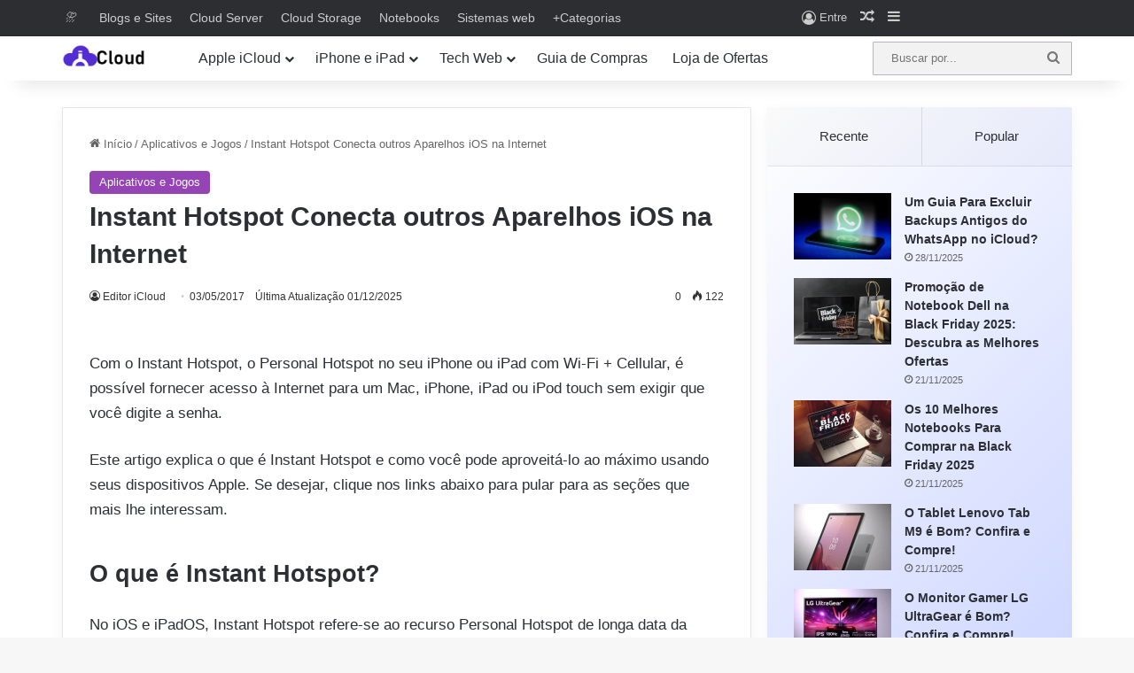

--- FILE ---
content_type: text/html; charset=UTF-8
request_url: https://www.icloud.com.br/1360/instant-hotspot-conecta-outros-aparelhos-ios-na-internet
body_size: 23894
content:
<!DOCTYPE html>
<html lang="pt-BR" class="" data-skin="light" prefix="og: https://ogp.me/ns#">
<head>
<meta charset="UTF-8" />
<link rel="profile" href="https://gmpg.org/xfn/11" />
<style>img:is([sizes="auto" i], [sizes^="auto," i]) { contain-intrinsic-size: 3000px 1500px }</style>
<!-- Otimização dos mecanismos de pesquisa pelo Rank Math PRO - https://rankmath.com/ -->
<meta name="viewport" content="width=device-width, initial-scale=1.0" /><title>Instant Hotspot Conecta outros Aparelhos iOS na Internet | iCloud Tutoriais</title><link rel="preload" href="https://www.icloud.com.br/wp-content/uploads/2025/05/logotipo-ic242-68.png" as="image" fetchpriority="high"><link rel="preload" href="https://www.icloud.com.br/wp-content/uploads/2023/06/whatsapp-para-desktop.webp" as="image" imagesrcset="https://www.icloud.com.br/wp-content/uploads/2023/06/whatsapp-para-desktop.webp 1099w, https://www.icloud.com.br/wp-content/uploads/2023/06/whatsapp-para-desktop-768x454.webp 768w, https://www.icloud.com.br/wp-content/uploads/2023/06/whatsapp-para-desktop-1536x908.webp 1536w, https://www.icloud.com.br/wp-content/uploads/2023/06/whatsapp-para-desktop-2048x1211.webp 2048w" imagesizes="(max-width: 372px) 100vw, 372px" fetchpriority="high"><link rel="preload" href="https://www.icloud.com.br/wp-content/uploads/2016/09/OS-X-El-Capitan-390x220.webp" as="image" fetchpriority="high"><link rel="preload" href="https://www.icloud.com.br/wp-content/uploads/2017/11/google-apps-1.png" as="image" fetchpriority="high"><link rel="preload" href="https://www.icloud.com.br/wp-content/uploads/2023/05/gerenciador-de-aplicativos.webp" as="image" imagesrcset="https://www.icloud.com.br/wp-content/uploads/2023/05/gerenciador-de-aplicativos.webp 901w, https://www.icloud.com.br/wp-content/uploads/2023/05/gerenciador-de-aplicativos-768x537.webp 768w, https://www.icloud.com.br/wp-content/uploads/2023/05/gerenciador-de-aplicativos-1536x1074.webp 1536w, https://www.icloud.com.br/wp-content/uploads/2023/05/gerenciador-de-aplicativos-2048x1432.webp 2048w" imagesizes="(max-width: 315px) 100vw, 315px" fetchpriority="high"><link rel="preload" href="https://www.icloud.com.br/wp-includes/js/jquery/jquery.min.js?ver=3.7.1" as="script" fetchpriority="low"><link rel="preload" href="https://www.icloud.com.br/wp-content/cache/perfmatters/www.icloud.com.br/css/post.used.css?ver=1764288959" as="style" /><link rel="stylesheet" id="perfmatters-used-css" href="https://www.icloud.com.br/wp-content/cache/perfmatters/www.icloud.com.br/css/post.used.css?ver=1764288959" media="all" />
<meta name="description" content="Com o Instant Hotspot, o Personal Hotspot no seu iPhone ou iPad com Wi-Fi + Cellular, é possível fornecer acesso à Internet para um Mac"/>
<meta name="robots" content="follow, index, max-snippet:-1, max-video-preview:-1, max-image-preview:large"/>
<link rel="canonical" href="https://www.icloud.com.br/1360/instant-hotspot-conecta-outros-aparelhos-ios-na-internet" />
<meta property="og:locale" content="pt_BR" />
<meta property="og:type" content="article" />
<meta property="og:title" content="Instant Hotspot Conecta outros Aparelhos iOS na Internet | iCloud Tutoriais" />
<meta property="og:description" content="Com o Instant Hotspot, o Personal Hotspot no seu iPhone ou iPad com Wi-Fi + Cellular, é possível fornecer acesso à Internet para um Mac" />
<meta property="og:url" content="https://www.icloud.com.br/1360/instant-hotspot-conecta-outros-aparelhos-ios-na-internet" />
<meta property="og:site_name" content="iCloud Tutoriais" />
<meta property="article:author" content="https://www.facebook.com/icloud.com.br/" />
<meta property="article:tag" content="Apple TV" />
<meta property="article:tag" content="Apps para Celular" />
<meta property="article:section" content="Aplicativos e Jogos" />
<meta property="og:updated_time" content="2025-12-01T08:15:03-03:00" />
<meta property="fb:admins" content="icloud" />
<meta property="article:published_time" content="2017-05-03T13:34:02-03:00" />
<meta property="article:modified_time" content="2025-12-01T08:15:03-03:00" />
<meta name="twitter:card" content="summary_large_image" />
<meta name="twitter:title" content="Instant Hotspot Conecta outros Aparelhos iOS na Internet | iCloud Tutoriais" />
<meta name="twitter:description" content="Com o Instant Hotspot, o Personal Hotspot no seu iPhone ou iPad com Wi-Fi + Cellular, é possível fornecer acesso à Internet para um Mac" />
<script type="application/ld+json" class="rank-math-schema-pro">{"@context":"https://schema.org","@graph":[{"@type":["Person","Organization"],"@id":"https://www.icloud.com.br/#person","name":"iCloud Tutoriais","logo":{"@type":"ImageObject","@id":"https://www.icloud.com.br/#logo","url":"https://www.icloud.com.br/wp-content/uploads/2021/03/logo-icloudbr-schema.png","contentUrl":"https://www.icloud.com.br/wp-content/uploads/2021/03/logo-icloudbr-schema.png","caption":"iCloud Tutoriais","inLanguage":"pt-BR","width":"471","height":"378"},"image":{"@type":"ImageObject","@id":"https://www.icloud.com.br/#logo","url":"https://www.icloud.com.br/wp-content/uploads/2021/03/logo-icloudbr-schema.png","contentUrl":"https://www.icloud.com.br/wp-content/uploads/2021/03/logo-icloudbr-schema.png","caption":"iCloud Tutoriais","inLanguage":"pt-BR","width":"471","height":"378"}},{"@type":"WebSite","@id":"https://www.icloud.com.br/#website","url":"https://www.icloud.com.br","name":"iCloud Tutoriais","alternateName":"iCloud","publisher":{"@id":"https://www.icloud.com.br/#person"},"inLanguage":"pt-BR"},{"@type":"WebPage","@id":"https://www.icloud.com.br/1360/instant-hotspot-conecta-outros-aparelhos-ios-na-internet#webpage","url":"https://www.icloud.com.br/1360/instant-hotspot-conecta-outros-aparelhos-ios-na-internet","name":"Instant Hotspot Conecta outros Aparelhos iOS na Internet | iCloud Tutoriais","datePublished":"2017-05-03T13:34:02-03:00","dateModified":"2025-12-01T08:15:03-03:00","isPartOf":{"@id":"https://www.icloud.com.br/#website"},"inLanguage":"pt-BR"},{"@type":"Person","@id":"https://www.icloud.com.br/author/icloud","name":"Editor iCloud","url":"https://www.icloud.com.br/author/icloud","image":{"@type":"ImageObject","@id":"https://www.icloud.com.br/wp-content/uploads/2023/12/cropped-edi-icloud-master-96x96.webp","url":"https://www.icloud.com.br/wp-content/uploads/2023/12/cropped-edi-icloud-master-96x96.webp","caption":"Editor iCloud","inLanguage":"pt-BR"},"sameAs":["https://www.icloud.com.br","https://www.facebook.com/icloud.com.br/","https://www.instagram.com/icloud_post/"]},{"@type":"BlogPosting","headline":"Instant Hotspot Conecta outros Aparelhos iOS na Internet | iCloud Tutoriais","keywords":"Instant Hotspot","datePublished":"2017-05-03T13:34:02-03:00","dateModified":"2025-12-01T08:15:03-03:00","articleSection":"Aplicativos e Jogos","author":{"@id":"https://www.icloud.com.br/author/icloud","name":"Editor iCloud"},"publisher":{"@id":"https://www.icloud.com.br/#person"},"description":"Com o Instant Hotspot, o Personal Hotspot no seu iPhone ou iPad com Wi-Fi + Cellular, \u00e9 poss\u00edvel fornecer acesso \u00e0 Internet para um Mac","name":"Instant Hotspot Conecta outros Aparelhos iOS na Internet | iCloud Tutoriais","@id":"https://www.icloud.com.br/1360/instant-hotspot-conecta-outros-aparelhos-ios-na-internet#richSnippet","isPartOf":{"@id":"https://www.icloud.com.br/1360/instant-hotspot-conecta-outros-aparelhos-ios-na-internet#webpage"},"inLanguage":"pt-BR","mainEntityOfPage":{"@id":"https://www.icloud.com.br/1360/instant-hotspot-conecta-outros-aparelhos-ios-na-internet#webpage"}}]}</script>
<!-- /Plugin de SEO Rank Math para WordPress -->
<link rel="alternate" type="application/rss+xml" title="Feed para iCloud Tutoriais &raquo;" href="https://www.icloud.com.br/feed" />
<link rel="alternate" type="application/rss+xml" title="Feed de comentários para iCloud Tutoriais &raquo;" href="https://www.icloud.com.br/comments/feed" />
<link rel="alternate" type="application/rss+xml" title="Feed de comentários para iCloud Tutoriais &raquo; Instant Hotspot Conecta outros Aparelhos iOS na Internet" href="https://www.icloud.com.br/1360/instant-hotspot-conecta-outros-aparelhos-ios-na-internet/feed" />
<style type="text/css">
:root{				
--tie-preset-gradient-1: linear-gradient(135deg, rgba(6, 147, 227, 1) 0%, rgb(155, 81, 224) 100%);
--tie-preset-gradient-2: linear-gradient(135deg, rgb(122, 220, 180) 0%, rgb(0, 208, 130) 100%);
--tie-preset-gradient-3: linear-gradient(135deg, rgba(252, 185, 0, 1) 0%, rgba(255, 105, 0, 1) 100%);
--tie-preset-gradient-4: linear-gradient(135deg, rgba(255, 105, 0, 1) 0%, rgb(207, 46, 46) 100%);
--tie-preset-gradient-5: linear-gradient(135deg, rgb(238, 238, 238) 0%, rgb(169, 184, 195) 100%);
--tie-preset-gradient-6: linear-gradient(135deg, rgb(74, 234, 220) 0%, rgb(151, 120, 209) 20%, rgb(207, 42, 186) 40%, rgb(238, 44, 130) 60%, rgb(251, 105, 98) 80%, rgb(254, 248, 76) 100%);
--tie-preset-gradient-7: linear-gradient(135deg, rgb(255, 206, 236) 0%, rgb(152, 150, 240) 100%);
--tie-preset-gradient-8: linear-gradient(135deg, rgb(254, 205, 165) 0%, rgb(254, 45, 45) 50%, rgb(107, 0, 62) 100%);
--tie-preset-gradient-9: linear-gradient(135deg, rgb(255, 203, 112) 0%, rgb(199, 81, 192) 50%, rgb(65, 88, 208) 100%);
--tie-preset-gradient-10: linear-gradient(135deg, rgb(255, 245, 203) 0%, rgb(182, 227, 212) 50%, rgb(51, 167, 181) 100%);
--tie-preset-gradient-11: linear-gradient(135deg, rgb(202, 248, 128) 0%, rgb(113, 206, 126) 100%);
--tie-preset-gradient-12: linear-gradient(135deg, rgb(2, 3, 129) 0%, rgb(40, 116, 252) 100%);
--tie-preset-gradient-13: linear-gradient(135deg, #4D34FA, #ad34fa);
--tie-preset-gradient-14: linear-gradient(135deg, #0057FF, #31B5FF);
--tie-preset-gradient-15: linear-gradient(135deg, #FF007A, #FF81BD);
--tie-preset-gradient-16: linear-gradient(135deg, #14111E, #4B4462);
--tie-preset-gradient-17: linear-gradient(135deg, #F32758, #FFC581);
--main-nav-background: #FFFFFF;
--main-nav-secondry-background: rgba(0,0,0,0.03);
--main-nav-primary-color: #0088ff;
--main-nav-contrast-primary-color: #FFFFFF;
--main-nav-text-color: #2c2f34;
--main-nav-secondry-text-color: rgba(0,0,0,0.5);
--main-nav-main-border-color: rgba(0,0,0,0.1);
--main-nav-secondry-border-color: rgba(0,0,0,0.08);
}
</style>
<link rel="stylesheet" id="wp-block-library-css" type="text/css" media="all" data-pmdelayedstyle="https://www.icloud.com.br/wp-includes/css/dist/block-library/style.min.css?ver=6.8.3">
<style id='wp-block-library-theme-inline-css' type='text/css'>
.wp-block-audio :where(figcaption){color:#555;font-size:13px;text-align:center}.is-dark-theme .wp-block-audio :where(figcaption){color:#ffffffa6}.wp-block-audio{margin:0 0 1em}.wp-block-code{border:1px solid #ccc;border-radius:4px;font-family:Menlo,Consolas,monaco,monospace;padding:.8em 1em}.wp-block-embed :where(figcaption){color:#555;font-size:13px;text-align:center}.is-dark-theme .wp-block-embed :where(figcaption){color:#ffffffa6}.wp-block-embed{margin:0 0 1em}.blocks-gallery-caption{color:#555;font-size:13px;text-align:center}.is-dark-theme .blocks-gallery-caption{color:#ffffffa6}:root :where(.wp-block-image figcaption){color:#555;font-size:13px;text-align:center}.is-dark-theme :root :where(.wp-block-image figcaption){color:#ffffffa6}.wp-block-image{margin:0 0 1em}.wp-block-pullquote{border-bottom:4px solid;border-top:4px solid;color:currentColor;margin-bottom:1.75em}.wp-block-pullquote cite,.wp-block-pullquote footer,.wp-block-pullquote__citation{color:currentColor;font-size:.8125em;font-style:normal;text-transform:uppercase}.wp-block-quote{border-left:.25em solid;margin:0 0 1.75em;padding-left:1em}.wp-block-quote cite,.wp-block-quote footer{color:currentColor;font-size:.8125em;font-style:normal;position:relative}.wp-block-quote:where(.has-text-align-right){border-left:none;border-right:.25em solid;padding-left:0;padding-right:1em}.wp-block-quote:where(.has-text-align-center){border:none;padding-left:0}.wp-block-quote.is-large,.wp-block-quote.is-style-large,.wp-block-quote:where(.is-style-plain){border:none}.wp-block-search .wp-block-search__label{font-weight:700}.wp-block-search__button{border:1px solid #ccc;padding:.375em .625em}:where(.wp-block-group.has-background){padding:1.25em 2.375em}.wp-block-separator.has-css-opacity{opacity:.4}.wp-block-separator{border:none;border-bottom:2px solid;margin-left:auto;margin-right:auto}.wp-block-separator.has-alpha-channel-opacity{opacity:1}.wp-block-separator:not(.is-style-wide):not(.is-style-dots){width:100px}.wp-block-separator.has-background:not(.is-style-dots){border-bottom:none;height:1px}.wp-block-separator.has-background:not(.is-style-wide):not(.is-style-dots){height:2px}.wp-block-table{margin:0 0 1em}.wp-block-table td,.wp-block-table th{word-break:normal}.wp-block-table :where(figcaption){color:#555;font-size:13px;text-align:center}.is-dark-theme .wp-block-table :where(figcaption){color:#ffffffa6}.wp-block-video :where(figcaption){color:#555;font-size:13px;text-align:center}.is-dark-theme .wp-block-video :where(figcaption){color:#ffffffa6}.wp-block-video{margin:0 0 1em}:root :where(.wp-block-template-part.has-background){margin-bottom:0;margin-top:0;padding:1.25em 2.375em}
</style>
<style id='classic-theme-styles-inline-css' type='text/css'>
/*! This file is auto-generated */
.wp-block-button__link{color:#fff;background-color:#32373c;border-radius:9999px;box-shadow:none;text-decoration:none;padding:calc(.667em + 2px) calc(1.333em + 2px);font-size:1.125em}.wp-block-file__button{background:#32373c;color:#fff;text-decoration:none}
</style>
<style id='affiai-box-style-inline-css' type='text/css'>
</style>
<style id='wpjoli-joli-table-of-contents-style-inline-css' type='text/css'>
</style>
<style id='global-styles-inline-css' type='text/css'>
:root{--wp--preset--aspect-ratio--square: 1;--wp--preset--aspect-ratio--4-3: 4/3;--wp--preset--aspect-ratio--3-4: 3/4;--wp--preset--aspect-ratio--3-2: 3/2;--wp--preset--aspect-ratio--2-3: 2/3;--wp--preset--aspect-ratio--16-9: 16/9;--wp--preset--aspect-ratio--9-16: 9/16;--wp--preset--color--black: #000000;--wp--preset--color--cyan-bluish-gray: #abb8c3;--wp--preset--color--white: #ffffff;--wp--preset--color--pale-pink: #f78da7;--wp--preset--color--vivid-red: #cf2e2e;--wp--preset--color--luminous-vivid-orange: #ff6900;--wp--preset--color--luminous-vivid-amber: #fcb900;--wp--preset--color--light-green-cyan: #7bdcb5;--wp--preset--color--vivid-green-cyan: #00d084;--wp--preset--color--pale-cyan-blue: #8ed1fc;--wp--preset--color--vivid-cyan-blue: #0693e3;--wp--preset--color--vivid-purple: #9b51e0;--wp--preset--color--global-color: #9544b5;--wp--preset--gradient--vivid-cyan-blue-to-vivid-purple: linear-gradient(135deg,rgba(6,147,227,1) 0%,rgb(155,81,224) 100%);--wp--preset--gradient--light-green-cyan-to-vivid-green-cyan: linear-gradient(135deg,rgb(122,220,180) 0%,rgb(0,208,130) 100%);--wp--preset--gradient--luminous-vivid-amber-to-luminous-vivid-orange: linear-gradient(135deg,rgba(252,185,0,1) 0%,rgba(255,105,0,1) 100%);--wp--preset--gradient--luminous-vivid-orange-to-vivid-red: linear-gradient(135deg,rgba(255,105,0,1) 0%,rgb(207,46,46) 100%);--wp--preset--gradient--very-light-gray-to-cyan-bluish-gray: linear-gradient(135deg,rgb(238,238,238) 0%,rgb(169,184,195) 100%);--wp--preset--gradient--cool-to-warm-spectrum: linear-gradient(135deg,rgb(74,234,220) 0%,rgb(151,120,209) 20%,rgb(207,42,186) 40%,rgb(238,44,130) 60%,rgb(251,105,98) 80%,rgb(254,248,76) 100%);--wp--preset--gradient--blush-light-purple: linear-gradient(135deg,rgb(255,206,236) 0%,rgb(152,150,240) 100%);--wp--preset--gradient--blush-bordeaux: linear-gradient(135deg,rgb(254,205,165) 0%,rgb(254,45,45) 50%,rgb(107,0,62) 100%);--wp--preset--gradient--luminous-dusk: linear-gradient(135deg,rgb(255,203,112) 0%,rgb(199,81,192) 50%,rgb(65,88,208) 100%);--wp--preset--gradient--pale-ocean: linear-gradient(135deg,rgb(255,245,203) 0%,rgb(182,227,212) 50%,rgb(51,167,181) 100%);--wp--preset--gradient--electric-grass: linear-gradient(135deg,rgb(202,248,128) 0%,rgb(113,206,126) 100%);--wp--preset--gradient--midnight: linear-gradient(135deg,rgb(2,3,129) 0%,rgb(40,116,252) 100%);--wp--preset--font-size--small: 13px;--wp--preset--font-size--medium: 20px;--wp--preset--font-size--large: 36px;--wp--preset--font-size--x-large: 42px;--wp--preset--spacing--20: 0.44rem;--wp--preset--spacing--30: 0.67rem;--wp--preset--spacing--40: 1rem;--wp--preset--spacing--50: 1.5rem;--wp--preset--spacing--60: 2.25rem;--wp--preset--spacing--70: 3.38rem;--wp--preset--spacing--80: 5.06rem;--wp--preset--shadow--natural: 6px 6px 9px rgba(0, 0, 0, 0.2);--wp--preset--shadow--deep: 12px 12px 50px rgba(0, 0, 0, 0.4);--wp--preset--shadow--sharp: 6px 6px 0px rgba(0, 0, 0, 0.2);--wp--preset--shadow--outlined: 6px 6px 0px -3px rgba(255, 255, 255, 1), 6px 6px rgba(0, 0, 0, 1);--wp--preset--shadow--crisp: 6px 6px 0px rgba(0, 0, 0, 1);}:where(.is-layout-flex){gap: 0.5em;}:where(.is-layout-grid){gap: 0.5em;}body .is-layout-flex{display: flex;}.is-layout-flex{flex-wrap: wrap;align-items: center;}.is-layout-flex > :is(*, div){margin: 0;}body .is-layout-grid{display: grid;}.is-layout-grid > :is(*, div){margin: 0;}:where(.wp-block-columns.is-layout-flex){gap: 2em;}:where(.wp-block-columns.is-layout-grid){gap: 2em;}:where(.wp-block-post-template.is-layout-flex){gap: 1.25em;}:where(.wp-block-post-template.is-layout-grid){gap: 1.25em;}.has-black-color{color: var(--wp--preset--color--black) !important;}.has-cyan-bluish-gray-color{color: var(--wp--preset--color--cyan-bluish-gray) !important;}.has-white-color{color: var(--wp--preset--color--white) !important;}.has-pale-pink-color{color: var(--wp--preset--color--pale-pink) !important;}.has-vivid-red-color{color: var(--wp--preset--color--vivid-red) !important;}.has-luminous-vivid-orange-color{color: var(--wp--preset--color--luminous-vivid-orange) !important;}.has-luminous-vivid-amber-color{color: var(--wp--preset--color--luminous-vivid-amber) !important;}.has-light-green-cyan-color{color: var(--wp--preset--color--light-green-cyan) !important;}.has-vivid-green-cyan-color{color: var(--wp--preset--color--vivid-green-cyan) !important;}.has-pale-cyan-blue-color{color: var(--wp--preset--color--pale-cyan-blue) !important;}.has-vivid-cyan-blue-color{color: var(--wp--preset--color--vivid-cyan-blue) !important;}.has-vivid-purple-color{color: var(--wp--preset--color--vivid-purple) !important;}.has-black-background-color{background-color: var(--wp--preset--color--black) !important;}.has-cyan-bluish-gray-background-color{background-color: var(--wp--preset--color--cyan-bluish-gray) !important;}.has-white-background-color{background-color: var(--wp--preset--color--white) !important;}.has-pale-pink-background-color{background-color: var(--wp--preset--color--pale-pink) !important;}.has-vivid-red-background-color{background-color: var(--wp--preset--color--vivid-red) !important;}.has-luminous-vivid-orange-background-color{background-color: var(--wp--preset--color--luminous-vivid-orange) !important;}.has-luminous-vivid-amber-background-color{background-color: var(--wp--preset--color--luminous-vivid-amber) !important;}.has-light-green-cyan-background-color{background-color: var(--wp--preset--color--light-green-cyan) !important;}.has-vivid-green-cyan-background-color{background-color: var(--wp--preset--color--vivid-green-cyan) !important;}.has-pale-cyan-blue-background-color{background-color: var(--wp--preset--color--pale-cyan-blue) !important;}.has-vivid-cyan-blue-background-color{background-color: var(--wp--preset--color--vivid-cyan-blue) !important;}.has-vivid-purple-background-color{background-color: var(--wp--preset--color--vivid-purple) !important;}.has-black-border-color{border-color: var(--wp--preset--color--black) !important;}.has-cyan-bluish-gray-border-color{border-color: var(--wp--preset--color--cyan-bluish-gray) !important;}.has-white-border-color{border-color: var(--wp--preset--color--white) !important;}.has-pale-pink-border-color{border-color: var(--wp--preset--color--pale-pink) !important;}.has-vivid-red-border-color{border-color: var(--wp--preset--color--vivid-red) !important;}.has-luminous-vivid-orange-border-color{border-color: var(--wp--preset--color--luminous-vivid-orange) !important;}.has-luminous-vivid-amber-border-color{border-color: var(--wp--preset--color--luminous-vivid-amber) !important;}.has-light-green-cyan-border-color{border-color: var(--wp--preset--color--light-green-cyan) !important;}.has-vivid-green-cyan-border-color{border-color: var(--wp--preset--color--vivid-green-cyan) !important;}.has-pale-cyan-blue-border-color{border-color: var(--wp--preset--color--pale-cyan-blue) !important;}.has-vivid-cyan-blue-border-color{border-color: var(--wp--preset--color--vivid-cyan-blue) !important;}.has-vivid-purple-border-color{border-color: var(--wp--preset--color--vivid-purple) !important;}.has-vivid-cyan-blue-to-vivid-purple-gradient-background{background: var(--wp--preset--gradient--vivid-cyan-blue-to-vivid-purple) !important;}.has-light-green-cyan-to-vivid-green-cyan-gradient-background{background: var(--wp--preset--gradient--light-green-cyan-to-vivid-green-cyan) !important;}.has-luminous-vivid-amber-to-luminous-vivid-orange-gradient-background{background: var(--wp--preset--gradient--luminous-vivid-amber-to-luminous-vivid-orange) !important;}.has-luminous-vivid-orange-to-vivid-red-gradient-background{background: var(--wp--preset--gradient--luminous-vivid-orange-to-vivid-red) !important;}.has-very-light-gray-to-cyan-bluish-gray-gradient-background{background: var(--wp--preset--gradient--very-light-gray-to-cyan-bluish-gray) !important;}.has-cool-to-warm-spectrum-gradient-background{background: var(--wp--preset--gradient--cool-to-warm-spectrum) !important;}.has-blush-light-purple-gradient-background{background: var(--wp--preset--gradient--blush-light-purple) !important;}.has-blush-bordeaux-gradient-background{background: var(--wp--preset--gradient--blush-bordeaux) !important;}.has-luminous-dusk-gradient-background{background: var(--wp--preset--gradient--luminous-dusk) !important;}.has-pale-ocean-gradient-background{background: var(--wp--preset--gradient--pale-ocean) !important;}.has-electric-grass-gradient-background{background: var(--wp--preset--gradient--electric-grass) !important;}.has-midnight-gradient-background{background: var(--wp--preset--gradient--midnight) !important;}.has-small-font-size{font-size: var(--wp--preset--font-size--small) !important;}.has-medium-font-size{font-size: var(--wp--preset--font-size--medium) !important;}.has-large-font-size{font-size: var(--wp--preset--font-size--large) !important;}.has-x-large-font-size{font-size: var(--wp--preset--font-size--x-large) !important;}
:where(.wp-block-post-template.is-layout-flex){gap: 1.25em;}:where(.wp-block-post-template.is-layout-grid){gap: 1.25em;}
:where(.wp-block-columns.is-layout-flex){gap: 2em;}:where(.wp-block-columns.is-layout-grid){gap: 2em;}
:root :where(.wp-block-pullquote){font-size: 1.5em;line-height: 1.6;}
</style>
<link rel='stylesheet' id='afxshop-css' href='https://www.icloud.com.br/wp-content/plugins/affiai/css/style.css?ver=1.5.4' type='text/css' media='all' />
<style id='afxshop-inline-css' type='text/css'>
.icon-rank i {color:#aa006f;text-shadow: 1px 1px 1px #ccc}
.afxshop .afxshop-button, .btnafx, .afxshop-small .afxshop-price, .afx_arrow_next, .afx_arrow_prev {background-color:#aa006f !important}
.afxshop .afx-border .afxshop-button, .afx-border .btnafx, .afxshop-small .afx-border .afxshop-price {background-color:transparent !important; color:#aa006f !important; border:2px solid #aa006f; }.afxshop-small .afx-border .afxshop-price, .afxshop .afx-border .afxshop-button, .afx-border a.btnafx { text-shadow: none; }
.afxshop .afxshop-autodescr {overflow: hidden; text-overflow: ellipsis; display: -webkit-box; -webkit-line-clamp: 3; -webkit-box-orient: vertical;}
.afxshop-grid .afxshop-item {flex: 1 0 calc(50% - 1em)}
.afxshop-date span::before, .mtn_content span::before { content: "Preço actualizado em "; }
.afxshop .afxshop-button,.btnafx,.afxshop-small .afxshop-price,.afx_arrow_next,.afx_arrow_prev{padding:10px 5px}
.afxshop .afxshop-item { border-radius:2px !important; }
</style>
<link rel="stylesheet" id="wpjoli-joli-tocv2-styles-css" type="text/css" media="all" data-pmdelayedstyle="https://www.icloud.com.br/wp-content/plugins/joli-table-of-contents/assets/public/css/wpjoli-joli-table-of-contents.min.css?ver=2.8.1">
<link rel="stylesheet" id="wpjoli-joli-tocv2-theme-original-css" type="text/css" media="all" data-pmdelayedstyle="https://www.icloud.com.br/wp-content/plugins/joli-table-of-contents/assets/public/css/themes/original.min.css?ver=2.8.1">
<link rel="stylesheet" id="tie-css-woocommerce-css" type="text/css" media="all" data-pmdelayedstyle="https://www.icloud.com.br/wp-content/themes/jannah/assets/css/plugins/woocommerce.min.css?ver=7.6.3">
<style id='woocommerce-inline-inline-css' type='text/css'>
.woocommerce form .form-row .required { visibility: visible; }
</style>
<link rel="stylesheet" id="brands-styles-css" type="text/css" media="all" data-pmdelayedstyle="https://www.icloud.com.br/wp-content/plugins/woocommerce/assets/css/brands.css?ver=10.3.5">
<link rel="stylesheet" id="tie-css-base-css" type="text/css" media="all" data-pmdelayedstyle="https://www.icloud.com.br/wp-content/themes/jannah/assets/css/base.min.css?ver=7.6.3">
<link rel="stylesheet" id="tie-css-styles-css" type="text/css" media="all" data-pmdelayedstyle="https://www.icloud.com.br/wp-content/themes/jannah/assets/css/style.min.css?ver=7.6.3">
<link rel="stylesheet" id="tie-css-widgets-css" type="text/css" media="all" data-pmdelayedstyle="https://www.icloud.com.br/wp-content/themes/jannah/assets/css/widgets.min.css?ver=7.6.3">
<link rel="stylesheet" id="tie-css-helpers-css" type="text/css" media="all" data-pmdelayedstyle="https://www.icloud.com.br/wp-content/themes/jannah/assets/css/helpers.min.css?ver=7.6.3">
<link rel="stylesheet" id="tie-fontawesome5-css" type="text/css" media="all" data-pmdelayedstyle="https://www.icloud.com.br/wp-content/themes/jannah/assets/css/fontawesome.css?ver=7.6.3">
<link rel="stylesheet" id="tie-css-ilightbox-css" type="text/css" media="all" data-pmdelayedstyle="https://www.icloud.com.br/wp-content/themes/jannah/assets/ilightbox/dark-skin/skin.css?ver=7.6.3">
<link rel="stylesheet" id="tie-css-single-css" type="text/css" media="all" data-pmdelayedstyle="https://www.icloud.com.br/wp-content/themes/jannah/assets/css/single.min.css?ver=7.6.3">
<link rel='stylesheet' id='tie-css-print-css' href='https://www.icloud.com.br/wp-content/themes/jannah/assets/css/print.css?ver=7.6.3' type='text/css' media='print' />
<link rel="stylesheet" id="tie-theme-child-css-css" href="https://www.icloud.com.br/wp-content/cache/perfmatters/www.icloud.com.br/minify/58410bc71173.style.min.css?ver=6.8.3" type="text/css" media="all">
<style id='tie-theme-child-css-inline-css' type='text/css'>
body{font-family: Arial,Helvetica,sans-serif;}.logo-text,h1,h2,h3,h4,h5,h6,.the-subtitle{font-family: Arial,Helvetica,sans-serif;}#main-nav .main-menu > ul > li > a{font-family: Arial,Helvetica,sans-serif;}blockquote p{font-family: 'Trebuchet MS',Helvetica,sans-serif;}#top-nav .top-menu > ul > li > a{font-size: 14px;}#top-nav .top-menu > ul ul li a{font-size: 16px;}#main-nav .main-menu > ul > li > a{font-size: 16px;font-weight: 400;}#main-nav .main-menu > ul ul li a{font-size: 16px;}#mobile-menu li a{font-size: 16px;}.entry-header h1.entry-title{font-size: 30px;}.entry-header .entry-sub-title{font-size: 26px;}#the-post .entry-content,#the-post .entry-content p{font-size: 17px;font-weight: 400;}:root:root{--brand-color: #9544b5;--dark-brand-color: #631283;--bright-color: #FFFFFF;--base-color: #2c2f34;}#reading-position-indicator{box-shadow: 0 0 10px rgba( 149,68,181,0.7);}:root:root{--brand-color: #9544b5;--dark-brand-color: #631283;--bright-color: #FFFFFF;--base-color: #2c2f34;}#reading-position-indicator{box-shadow: 0 0 10px rgba( 149,68,181,0.7);}.tie-weather-widget.widget,.container-wrapper{box-shadow: 0 5px 15px 0 rgba(0,0,0,0.05);}.dark-skin .tie-weather-widget.widget,.dark-skin .container-wrapper{box-shadow: 0 5px 15px 0 rgba(0,0,0,0.2);}#theme-header:not(.main-nav-boxed) #main-nav,.main-nav-boxed .main-menu-wrapper{border-right: 0 none !important;border-left : 0 none !important;border-top : 0 none !important;}#theme-header:not(.main-nav-boxed) #main-nav,.main-nav-boxed .main-menu-wrapper{border-right: 0 none !important;border-left : 0 none !important;border-bottom : 0 none !important;}@media (min-width: 1200px){.container{width: auto;}}.boxed-layout #tie-wrapper,.boxed-layout .fixed-nav{max-width: 1200px;}@media (min-width: 1170px){.container,.wide-next-prev-slider-wrapper .slider-main-container{max-width: 1170px;}}@media (min-width: 992px){.sidebar{width: 32%;}.main-content{width: 68%;}}table tr td mark{color:#FF4D00!important}.wp-block-buttons>.wp-block-button.wp-block-button__width-100{margin-bottom:10px}.entry h2{margin:40px 0 20px;font-weight:700}.entry .wp-block-columns{margin:0}code,kbd,pre,samp,tt,var{font-size:18px}
</style>
<script type="text/javascript" src="https://www.icloud.com.br/wp-includes/js/jquery/jquery.min.js?ver=3.7.1" id="jquery-core-js"></script>
<script type="text/javascript" src="https://www.icloud.com.br/wp-content/plugins/woocommerce/assets/js/jquery-blockui/jquery.blockUI.min.js?ver=2.7.0-wc.10.3.5" id="wc-jquery-blockui-js" defer data-wp-strategy="defer"></script>
<script type="text/javascript" id="wc-add-to-cart-js-extra">
/* <![CDATA[ */
var wc_add_to_cart_params = {"ajax_url":"\/wp-admin\/admin-ajax.php","wc_ajax_url":"\/?wc-ajax=%%endpoint%%","i18n_view_cart":"Ver carrinho","cart_url":"https:\/\/www.icloud.com.br\/carrinho","is_cart":"","cart_redirect_after_add":"no"};
/* ]]> */
</script>
<script type="text/javascript" src="https://www.icloud.com.br/wp-content/plugins/woocommerce/assets/js/frontend/add-to-cart.min.js?ver=10.3.5" id="wc-add-to-cart-js" defer data-wp-strategy="defer"></script>
<script type="text/javascript" src="https://www.icloud.com.br/wp-content/plugins/woocommerce/assets/js/js-cookie/js.cookie.min.js?ver=2.1.4-wc.10.3.5" id="wc-js-cookie-js" defer data-wp-strategy="defer"></script>
<script type="text/javascript" id="woocommerce-js-extra">
/* <![CDATA[ */
var woocommerce_params = {"ajax_url":"\/wp-admin\/admin-ajax.php","wc_ajax_url":"\/?wc-ajax=%%endpoint%%","i18n_password_show":"Mostrar senha","i18n_password_hide":"Ocultar senha"};
/* ]]> */
</script>
<script type="text/javascript" src="https://www.icloud.com.br/wp-content/plugins/woocommerce/assets/js/frontend/woocommerce.min.js?ver=10.3.5" id="woocommerce-js" defer data-wp-strategy="defer"></script>
<link rel="https://api.w.org/" href="https://www.icloud.com.br/wp-json/" /><link rel="alternate" title="JSON" type="application/json" href="https://www.icloud.com.br/wp-json/wp/v2/posts/1360" /><link rel="EditURI" type="application/rsd+xml" title="RSD" href="https://www.icloud.com.br/xmlrpc.php?rsd" />
<link rel='shortlink' href='https://www.icloud.com.br/?p=1360' />
<meta http-equiv="X-UA-Compatible" content="IE=edge">
<noscript><style>.woocommerce-product-gallery{ opacity: 1 !important; }</style></noscript>
<link rel="icon" href="https://www.icloud.com.br/wp-content/uploads/2025/11/cropped-cloud-icon-32x32.png" sizes="32x32" />
<link rel="icon" href="https://www.icloud.com.br/wp-content/uploads/2025/11/cropped-cloud-icon-192x192.png" sizes="192x192" />
<link rel="apple-touch-icon" href="https://www.icloud.com.br/wp-content/uploads/2025/11/cropped-cloud-icon-180x180.png" />
<meta name="msapplication-TileImage" content="https://www.icloud.com.br/wp-content/uploads/2025/11/cropped-cloud-icon-270x270.png" />
<style type="text/css" id="wp-custom-css">
.woocommerce .products .product{border:1px solid #e7e7e7;text-align:center;width:33.33333%;margin-right:-1px;margin-bottom:60px;padding:5px 10px}.woocommerce .products .product h2{display:-webkit-box;-webkit-line-clamp:2;-webkit-box-orient:vertical;overflow:hidden;text-overflow:ellipsis}.woocommerce .products .product .product-img img{max-height:160px;width:auto}.woocommerce .products .product .product-img{background:#ffffff}.woocommerce .woocommerce-tabs .panel p{font-size:17px}
.woocommerce .woocommerce-tabs .panel ol ul li,.woocommerce .woocommerce-tabs .panel ul li{font-size:17px}
.woocommerce .woocommerce-tabs .panel h2, .woocommerce .woocommerce-tabs .panel h3{margin:40px 0}
.woocommerce div.product form.cart .button{width:98%;font-size:20px}.woocommerce div.product .product_title {font-size:22px}		</style>
<noscript><style>.perfmatters-lazy[data-src]{display:none !important;}</style></noscript></head>
<body id="tie-body" class="wp-singular post-template-default single single-post postid-1360 single-format-standard wp-theme-jannah wp-child-theme-jannah-child theme-jannah woocommerce-no-js wrapper-has-shadow block-head-2 magazine1 is-thumb-overlay-disabled is-mobile is-header-layout-4 sidebar-right has-sidebar post-layout-1 narrow-title-narrow-media is-standard-format has-mobile-share">
<div class="background-overlay">
<div id="tie-container" class="site tie-container">
<div id="tie-wrapper">
<header id="theme-header" class="theme-header header-layout-4 header-layout-1 main-nav-light main-nav-default-light main-nav-below no-stream-item top-nav-active top-nav-dark top-nav-default-dark top-nav-above has-shadow has-normal-width-logo mobile-header-default">
<nav id="top-nav"  class="has-menu-components top-nav header-nav" aria-label="Navegação Secundária">
<div class="container">
<div class="topbar-wrapper">
<div class="topbar-today-date">
 ⛈️					</div>
<div class="tie-alignleft">
<div class="top-menu header-menu"><ul id="menu-menu-secundario" class="menu"><li id="menu-item-22052" class="menu-item menu-item-type-taxonomy menu-item-object-category menu-item-22052"><a href="https://www.icloud.com.br/categories/internet-e-sites/blogs-e-sites">Blogs e Sites</a></li>
<li id="menu-item-22050" class="menu-item menu-item-type-taxonomy menu-item-object-post_tag menu-item-22050"><a href="https://www.icloud.com.br/cloud/cloud-server">Cloud Server</a></li>
<li id="menu-item-22048" class="menu-item menu-item-type-taxonomy menu-item-object-post_tag menu-item-22048"><a href="https://www.icloud.com.br/cloud/cloud-storage">Cloud Storage</a></li>
<li id="menu-item-22051" class="menu-item menu-item-type-taxonomy menu-item-object-category menu-item-22051"><a href="https://www.icloud.com.br/categories/computadores/notebooks">Notebooks</a></li>
<li id="menu-item-22054" class="menu-item menu-item-type-taxonomy menu-item-object-category menu-item-22054"><a href="https://www.icloud.com.br/categories/tecnologia-web/sistemas-web">Sistemas web</a></li>
<li id="menu-item-22057" class="menu-item menu-item-type-post_type menu-item-object-page menu-item-22057"><a href="https://www.icloud.com.br/categorias-de-icloud">+Categorias</a></li>
</ul></div>			</div><!-- .tie-alignleft /-->
<div class="tie-alignright">
<ul class="components">
<li class="has-title popup-login-icon menu-item custom-menu-link">
<a href="#" class="lgoin-btn tie-popup-trigger">
<span class="tie-icon-author" aria-hidden="true"></span>
<span class="login-title">Entre</span>			</a>
</li>
<li class="random-post-icon menu-item custom-menu-link">
<a href="/1360/instant-hotspot-conecta-outros-aparelhos-ios-na-internet?random-post=1" class="random-post" title="Artigo aleatório" rel="nofollow">
<span class="tie-icon-random" aria-hidden="true"></span>
<span class="screen-reader-text">Artigo aleatório</span>
</a>
</li>
<li class="side-aside-nav-icon menu-item custom-menu-link">
<a href="#">
<span class="tie-icon-navicon" aria-hidden="true"></span>
<span class="screen-reader-text">Barra Lateral</span>
</a>
</li>
</ul><!-- Components -->			</div><!-- .tie-alignright /-->
</div><!-- .topbar-wrapper /-->
</div><!-- .container /-->
</nav><!-- #top-nav /-->
<div class="main-nav-wrapper">
<nav id="main-nav" data-skin="search-in-main-nav" class="main-nav header-nav live-search-parent menu-style-minimal" style="line-height:51px" aria-label="Navegação Primária">
<div class="container">
<div class="main-menu-wrapper">
<div id="mobile-header-components-area_1" class="mobile-header-components"><ul class="components"><li class="mobile-component_menu custom-menu-link"><a href="#" id="mobile-menu-icon" class=""><span class="tie-mobile-menu-icon nav-icon is-layout-1"></span><span class="screen-reader-text">Menu</span></a></li></ul></div>
<div class="header-layout-1-logo" style="width:140px">
<div id="logo" class="image-logo" style="margin-top: 5px; margin-bottom: 10px;">
<a title="iCloud Tutoriais" href="https://www.icloud.com.br/">
<picture class="tie-logo-default tie-logo-picture">
<source class="tie-logo-source-default tie-logo-source" srcset="https://www.icloud.com.br/wp-content/uploads/2025/05/logotipo-ic242-68.png" media="(max-width:991px)">
<source class="tie-logo-source-default tie-logo-source" srcset="https://www.icloud.com.br/wp-content/uploads/2025/05/logotipo-ic242-68.png">
<img data-perfmatters-preload class="tie-logo-img-default tie-logo-img no-lazy" src="https://www.icloud.com.br/wp-content/uploads/2025/05/logotipo-ic242-68.png" alt="iCloud Tutoriais" width="140" height="36" style="max-height:36px !important; width: auto;" fetchpriority="high" />
</picture>
</a>
</div><!-- #logo /-->
</div>
<div id="mobile-header-components-area_2" class="mobile-header-components"><ul class="components"><li class="mobile-component_search custom-menu-link">
<a href="#" class="tie-search-trigger-mobile">
<span class="tie-icon-search tie-search-icon" aria-hidden="true"></span>
<span class="screen-reader-text">Buscar por...</span>
</a>
</li> <li class="mobile-component_login custom-menu-link">
<a href="#" class="lgoin-btn tie-popup-trigger">
<span class="tie-icon-author" aria-hidden="true"></span>
<span class="screen-reader-text">Entrar</span>
</a>
</li></ul></div>
<div id="menu-components-wrap">
<div class="main-menu main-menu-wrap">
<div id="main-nav-menu" class="main-menu header-menu"><ul id="menu-menu-topo" class="menu"><li id="menu-item-7763" class="rh-subitem-menus menu-item menu-item-type-taxonomy menu-item-object-category menu-item-has-children menu-item-7763"><a href="https://www.icloud.com.br/categories/armazenamento-em-nuvem/icloud-apple">Apple iCloud</a>
<ul class="sub-menu menu-sub-content">
<li id="menu-item-9002" class="menu-item menu-item-type-custom menu-item-object-custom menu-item-has-children menu-item-9002"><a href="#">✚ Armazenamento</a>
<ul class="sub-menu menu-sub-content">
<li id="menu-item-7785" class="menu-item menu-item-type-taxonomy menu-item-object-post_tag menu-item-7785"><a href="https://www.icloud.com.br/cloud/acessar-a-nuvem">Acessar a Nuvem</a></li>
<li id="menu-item-7784" class="menu-item menu-item-type-taxonomy menu-item-object-post_tag menu-item-7784"><a href="https://www.icloud.com.br/cloud/armazenar-em-nuvem">Armazenar em Nuvem</a></li>
<li id="menu-item-7790" class="menu-item menu-item-type-taxonomy menu-item-object-post_tag menu-item-7790"><a href="https://www.icloud.com.br/cloud/conta-na-nuvem">Conta na Nuvem</a></li>
<li id="menu-item-7789" class="menu-item menu-item-type-taxonomy menu-item-object-post_tag menu-item-7789"><a href="https://www.icloud.com.br/cloud/cloud-storage">Cloud Storage</a></li>
<li id="menu-item-9014" class="menu-item menu-item-type-taxonomy menu-item-object-post_tag menu-item-9014"><a href="https://www.icloud.com.br/cloud/icloud-5gb-gratis">iCloud 5GB Grátis</a></li>
<li id="menu-item-9015" class="menu-item menu-item-type-taxonomy menu-item-object-post_tag menu-item-9015"><a href="https://www.icloud.com.br/cloud/icloud-drive">iCloud Drive</a></li>
</ul>
</li>
<li id="menu-item-9003" class="menu-item menu-item-type-custom menu-item-object-custom menu-item-has-children menu-item-9003"><a href="#">✚ Configurações</a>
<ul class="sub-menu menu-sub-content">
<li id="menu-item-7787" class="menu-item menu-item-type-taxonomy menu-item-object-post_tag menu-item-7787"><a href="https://www.icloud.com.br/cloud/cloud-backup">Cloud Backup</a></li>
<li id="menu-item-7788" class="menu-item menu-item-type-taxonomy menu-item-object-post_tag menu-item-7788"><a href="https://www.icloud.com.br/cloud/cloud-services">Cloud Services</a></li>
<li id="menu-item-9016" class="menu-item menu-item-type-taxonomy menu-item-object-post_tag menu-item-9016"><a href="https://www.icloud.com.br/cloud/configurar-icloud">Configurar iCloud</a></li>
<li id="menu-item-7791" class="menu-item menu-item-type-taxonomy menu-item-object-post_tag menu-item-7791"><a href="https://www.icloud.com.br/cloud/backup-icloud">iCloud Backup</a></li>
<li id="menu-item-9018" class="menu-item menu-item-type-taxonomy menu-item-object-post_tag menu-item-9018"><a href="https://www.icloud.com.br/cloud/icloud-photos">iCloud Photos</a></li>
<li id="menu-item-9017" class="menu-item menu-item-type-taxonomy menu-item-object-post_tag menu-item-9017"><a href="https://www.icloud.com.br/cloud/icloud-mail">iCloud Mail</a></li>
<li id="menu-item-9019" class="menu-item menu-item-type-taxonomy menu-item-object-post_tag menu-item-9019"><a href="https://www.icloud.com.br/cloud/apple">ID da Apple</a></li>
</ul>
</li>
</ul>
</li>
<li id="menu-item-7854" class="menu-item menu-item-type-taxonomy menu-item-object-category menu-item-has-children menu-item-7854"><a href="https://www.icloud.com.br/categories/iphones">iPhone e iPad</a>
<ul class="sub-menu menu-sub-content">
<li id="menu-item-7860" class="menu-item menu-item-type-taxonomy menu-item-object-post_tag menu-item-7860"><a href="https://www.icloud.com.br/cloud/apps-celular">Apps para Celular</a></li>
<li id="menu-item-7865" class="menu-item menu-item-type-taxonomy menu-item-object-post_tag menu-item-7865"><a href="https://www.icloud.com.br/cloud/backup-do-iphone">Backup do iPhone</a></li>
<li id="menu-item-7861" class="menu-item menu-item-type-taxonomy menu-item-object-post_tag menu-item-7861"><a href="https://www.icloud.com.br/cloud/cabos-para-iphone">Cabos para iPhone</a></li>
<li id="menu-item-7859" class="menu-item menu-item-type-taxonomy menu-item-object-post_tag menu-item-7859"><a href="https://www.icloud.com.br/cloud/iphone">Compra iPhone</a></li>
</ul>
</li>
<li id="menu-item-8468" class="rh-subitem-menus menu-item menu-item-type-taxonomy menu-item-object-category menu-item-has-children menu-item-8468"><a href="https://www.icloud.com.br/categories/tecnologia-web">Tech Web</a>
<ul class="sub-menu menu-sub-content">
<li id="menu-item-9004" class="menu-item menu-item-type-custom menu-item-object-custom menu-item-has-children menu-item-9004"><a href="#">✚ Hospedagem Web</a>
<ul class="sub-menu menu-sub-content">
<li id="menu-item-7762" class="rh-subitem-menus menu-item menu-item-type-taxonomy menu-item-object-category menu-item-7762"><a href="https://www.icloud.com.br/categories/tecnologia-web/cloud-computing">Cloud Computing</a></li>
<li id="menu-item-7769" class="menu-item menu-item-type-taxonomy menu-item-object-category menu-item-7769"><a href="https://www.icloud.com.br/categories/tecnologia-web/hospedagem-de-sites">Hospedagem de Sites</a></li>
<li id="menu-item-7778" class="menu-item menu-item-type-taxonomy menu-item-object-category menu-item-7778"><a href="https://www.icloud.com.br/categories/tecnologia-web/servidor-de-e-mail">Servidor de Email</a></li>
<li id="menu-item-7779" class="menu-item menu-item-type-taxonomy menu-item-object-category menu-item-7779"><a href="https://www.icloud.com.br/categories/tecnologia-web/servidores-web">Servidores Web</a></li>
</ul>
</li>
<li id="menu-item-9005" class="menu-item menu-item-type-custom menu-item-object-custom menu-item-has-children menu-item-9005"><a href="#">✚ Sites, SEO e WP</a>
<ul class="sub-menu menu-sub-content">
<li id="menu-item-7855" class="menu-item menu-item-type-taxonomy menu-item-object-category menu-item-7855"><a href="https://www.icloud.com.br/categories/internet-e-sites/blogs-e-sites">Blogs e Sites</a></li>
<li id="menu-item-8467" class="rh-subitem-menus menu-item menu-item-type-taxonomy menu-item-object-category menu-item-8467"><a href="https://www.icloud.com.br/categories/internet-e-sites">Internet e Sites</a></li>
<li id="menu-item-7856" class="menu-item menu-item-type-taxonomy menu-item-object-category menu-item-7856"><a href="https://www.icloud.com.br/categories/internet-e-sites/seo-otimizar-sites">SEO Otimizar Sites</a></li>
<li id="menu-item-7851" class="menu-item menu-item-type-taxonomy menu-item-object-category menu-item-7851"><a href="https://www.icloud.com.br/categories/internet-e-sites/wordpress-e-plugins">WordPress</a></li>
</ul>
</li>
</ul>
</li>
<li id="menu-item-18799" class="menu-item menu-item-type-taxonomy menu-item-object-category menu-item-18799"><a href="https://www.icloud.com.br/categories/guia-de-compras">Guia de Compras</a></li>
<li id="menu-item-29511" class="menu-item menu-item-type-post_type menu-item-object-page menu-item-29511"><a href="https://www.icloud.com.br/loja">Loja de Ofertas</a></li>
</ul></div>					</div><!-- .main-menu /-->
<ul class="components">			<li class="search-bar menu-item custom-menu-link" aria-label="Busca">
<form method="get" id="search" action="https://www.icloud.com.br/">
<input id="search-input" class="is-ajax-search"  inputmode="search" type="text" name="s" title="Buscar por..." placeholder="Buscar por..." />
<button id="search-submit" type="submit">
<span class="tie-icon-search tie-search-icon" aria-hidden="true"></span>
<span class="screen-reader-text">Buscar por...</span>
</button>
</form>
</li>
</ul><!-- Components -->
</div><!-- #menu-components-wrap /-->
</div><!-- .main-menu-wrapper /-->
</div><!-- .container /-->
</nav><!-- #main-nav /-->
</div><!-- .main-nav-wrapper /-->
</header>
<div id="content" class="site-content container"><div id="main-content-row" class="tie-row main-content-row">
<div class="main-content tie-col-md-8 tie-col-xs-12" role="main">
<article id="the-post" class="container-wrapper post-content tie-standard">
<header class="entry-header-outer">
<nav id="breadcrumb"><a href="https://www.icloud.com.br/"><span class="tie-icon-home" aria-hidden="true"></span> Início</a><em class="delimiter">/</em><a href="https://www.icloud.com.br/categories/aplicativos-todos">Aplicativos e Jogos</a><em class="delimiter">/</em><span class="current">Instant Hotspot Conecta outros Aparelhos iOS na Internet</span></nav><script type="application/ld+json">{"@context":"http:\/\/schema.org","@type":"BreadcrumbList","@id":"#Breadcrumb","itemListElement":[{"@type":"ListItem","position":1,"item":{"name":"In\u00edcio","@id":"https:\/\/www.icloud.com.br\/"}},{"@type":"ListItem","position":2,"item":{"name":"Aplicativos e Jogos","@id":"https:\/\/www.icloud.com.br\/categories\/aplicativos-todos"}}]}</script>
<div class="entry-header">
<span class="post-cat-wrap"><a class="post-cat tie-cat-404" href="https://www.icloud.com.br/categories/aplicativos-todos">Aplicativos e Jogos</a></span>
<h1 class="post-title entry-title">
Instant Hotspot Conecta outros Aparelhos iOS na Internet		</h1>
<div class="single-post-meta post-meta clearfix"><span class="author-meta single-author no-avatars"><span class="meta-item meta-author-wrapper meta-author-1"><span class="meta-author"><span class="author-name tie-icon">Editor iCloud</span></span></span></span><span class="date meta-item tie-icon">03/05/2017</span><span class="meta-item last-updated">Última Atualização 01/12/2025</span><div class="tie-alignright"><span class="meta-comment tie-icon meta-item fa-before">0</span><span class="meta-views meta-item "><span class="tie-icon-fire" aria-hidden="true"></span> 121 </span></div></div><!-- .post-meta -->	</div><!-- .entry-header /-->
</header><!-- .entry-header-outer /-->
<div class="entry-content entry clearfix">
<div class="stream-item stream-item-above-post-content"><div class="stream-item-size" style=""><ins class="adsbygoogle" style="display:block" data-ad-client="ca-pub-2481844634966765" data-ad-slot="4444651751" data-ad-format="auto" data-full-width-responsive="true"></ins>
<script>(adsbygoogle=window.adsbygoogle||[]).push({});</script></div></div>
<p>Com o Instant Hotspot, o Personal Hotspot no seu iPhone ou iPad com Wi-Fi + Cellular, é possível fornecer acesso à Internet para um Mac, iPhone, iPad ou iPod touch sem exigir que você digite a senha.</p>
<p>Este artigo explica o que é Instant Hotspot e como você pode aproveitá-lo ao máximo usando seus dispositivos Apple. Se desejar, clique nos links abaixo para pular para as seções que mais lhe interessam.</p>
<h2 class="wp-block-heading joli-heading jtoc-heading" id="o-que-e-instant-hotspot">O que é Instant Hotspot?</h2>
<p>No iOS e iPadOS, Instant Hotspot refere-se ao recurso Personal Hotspot de longa data da Apple que permite compartilhar a conexão de dados em seu iPhone ou iPad celular com outros dispositivos Apple. Ele permitem que você compartilhe seus dados de celular com outra pessoa que precise ou de um de seus dispositivos para outro. Isso é especialmente útil quando alguém precisa urgentemente de uma conexão com a Internet.</p>
<p>A Apple chama de Instant Hotspot para destacar o fato de que seu hotspot está sempre ligado e pronto para fornecer acesso à Internet a qualquer outro dispositivo próximo que esteja conectado à sua conta do iCloud , sem que eles precisem de uma senha para se conectar.</p>
<p>Use o <strong>Instant Hotspot no iPhone para fornecer acesso à Internet para outros dispositivos iOS</strong>, com iOS 8, ou versões mais recentes e computadores Mac, com OS X 10.10 ou verssões mais recentes, onde você possua uma sessão iniciada no iCloud com o mesmo ID Apple. O Instant Hotspot usa o Acesso Pessoal do iPhone sem que você precise digitar uma senha ou até mesmo ativar o Acesso Pessoal.</p>
<p><strong>Outra opção:</strong> você precisa do iOS 8.1 e do <a href="/1364/como-usar-o-hotspot-pessoal-no-yosemite">OS X Yosemite</a> para usar o Instant Hotspot. Você também precisa garantir que seu plano de dados com sua operadora de telefonia celular permite recursos de ponto de acesso à Internet.</p>
<p><strong>Usar o Instant Hotspot:</strong> Acesse Ajustes, em seguida Wi-Fi em seu outro dispositivo iOS e escolha a rede do iPhone sob Acessos Pessoais. No Mac, escolha a rede do iPhone nos ajustes Wi-Fi.</p>
<p>Quando o acesso não estiver sendo usado, os dispositivos são desconectados para preservar a vida útil da bateria.</p>
<h2 class="wp-block-heading joli-heading jtoc-heading" id="h-como-faco-para-impedir-que-outros-dispositivos-se-conectem-ao-meu-hotspot">Como faço para impedir que outros dispositivos se conectem ao meu hotspot?</h2>
<p>Para bloquear um dispositivo do seu Instant Hotspot, toque em BLOQUEAR ao lado do dispositivo que você deseja impedir de usar a conexão de dados do seu dispositivo. Se você encontrar usuários indesejados conectados ao seu ponto de acesso, tente ativar a criptografia. Se você já fez isso, é possível que sua senha tenha sido comprometida e deva ser alterada.</p>
<p><strong>Nota:</strong> Se o seu dispositivo não satisfizer os requisitos ou pretender estabelecer ligação com ou com o dispositivo de outra pessoa, poderá ainda utilizar a funcionalidade de hotspot pessoal regular introduzindo a senha. <a href="https://amzn.to/3hyj6yC" target="_blank" rel="noreferrer noopener">Compre um celular</a>!</p>
<div class="stream-item stream-item-below-post-content"><div class="stream-item-size" style=""><br>
<ins class="adsbygoogle" style="display:block" data-ad-client="ca-pub-2481844634966765" data-ad-slot="4444651751" data-ad-format="auto" data-full-width-responsive="true"></ins>
<script>(adsbygoogle=window.adsbygoogle||[]).push({});</script>
<br>
<div style="margin:0 auto;font-size:15px;max-width:1060px;background:#fffa99;padding:10px 0">
<div><strong>🎆 Grandes Ofertas 🎆</strong></div>
<a href="https://amzn.to/3Td4IMr" target="_blank">🎧 AirPod</a> <a href="https://amzn.to/3NQcbh2" target="_blank">📱 iPhone</a> <a href="https://amzn.to/3C4G2Ql" target="_blank">💻 Notebook</a> <a href="https://amzn.to/4htCo2y" target="_blank">📱 Celular</a> <a href="https://amzn.to/4gcImnV" target="_blank">📟 iPad</a>
</div></div></div><div class="post-bottom-meta post-bottom-tags post-tags-modern"><div class="post-bottom-meta-title"><span class="tie-icon-tags" aria-hidden="true"></span> Etiquetas</div><span class="tagcloud"><a href="https://www.icloud.com.br/cloud/apple-tv" rel="tag">Apple TV</a> <a href="https://www.icloud.com.br/cloud/apps-celular" rel="tag">Apps para Celular</a></span></div>
</div><!-- .entry-content /-->
<div id="post-extra-info">
<div class="theiaStickySidebar">
<div class="single-post-meta post-meta clearfix"><span class="author-meta single-author no-avatars"><span class="meta-item meta-author-wrapper meta-author-1"><span class="meta-author"><span class="author-name tie-icon">Editor iCloud</span></span></span></span><span class="date meta-item tie-icon">03/05/2017</span><span class="meta-item last-updated">Última Atualização 01/12/2025</span><div class="tie-alignright"><span class="meta-comment tie-icon meta-item fa-before">0</span><span class="meta-views meta-item "><span class="tie-icon-fire" aria-hidden="true"></span> 121 </span></div></div><!-- .post-meta -->
</div>
</div>
<div class="clearfix"></div>
<script id="tie-schema-json" type="application/ld+json">{"@context":"http:\/\/schema.org","@type":"Article","dateCreated":"2017-05-03T13:34:02-03:00","datePublished":"2017-05-03T13:34:02-03:00","dateModified":"2025-12-01T08:15:03-03:00","headline":"Instant Hotspot Conecta outros Aparelhos iOS na Internet","name":"Instant Hotspot Conecta outros Aparelhos iOS na Internet","keywords":"Apple TV,Apps para Celular","url":"https:\/\/www.icloud.com.br\/1360\/instant-hotspot-conecta-outros-aparelhos-ios-na-internet","description":"Com o Instant Hotspot, o Personal Hotspot no seu iPhone ou iPad com Wi-Fi + Cellular, \u00e9 poss\u00edvel fornecer acesso \u00e0 Internet para um Mac, iPhone, iPad ou iPod touch sem exigir que voc\u00ea digite a senha.","copyrightYear":"2017","articleSection":"Aplicativos e Jogos","articleBody":"\nCom o Instant Hotspot, o Personal Hotspot no seu iPhone ou iPad com Wi-Fi + Cellular, \u00e9 poss\u00edvel fornecer acesso \u00e0 Internet para um Mac, iPhone, iPad ou iPod touch sem exigir que voc\u00ea digite a senha.\n\n\n\nEste artigo explica o que \u00e9 Instant Hotspot e como voc\u00ea pode aproveit\u00e1-lo ao m\u00e1ximo usando seus dispositivos Apple. Se desejar, clique nos links abaixo para pular para as se\u00e7\u00f5es que mais lhe interessam.\n\n\n\nO que \u00e9 Instant Hotspot?\n\n\n\nNo iOS e iPadOS, Instant Hotspot refere-se ao recurso Personal Hotspot de longa data da Apple que permite compartilhar a conex\u00e3o de dados em seu iPhone ou iPad celular com outros dispositivos Apple. Ele permitem que voc\u00ea compartilhe seus dados de celular com outra pessoa que precise ou de um de seus dispositivos para outro. Isso \u00e9 especialmente \u00fatil quando algu\u00e9m precisa urgentemente de uma conex\u00e3o com a Internet.\n\n\n\nA Apple chama de Instant Hotspot para destacar o fato de que seu hotspot est\u00e1 sempre ligado e pronto para fornecer acesso \u00e0 Internet a qualquer outro dispositivo pr\u00f3ximo que esteja conectado \u00e0 sua conta do iCloud , sem que eles precisem de uma senha para se conectar.\n\n\n\nUse o Instant Hotspot no iPhone para fornecer acesso \u00e0 Internet para outros dispositivos iOS, com iOS 8, ou vers\u00f5es mais recentes e computadores Mac, com OS X 10.10 ou verss\u00f5es mais recentes, onde voc\u00ea possua uma sess\u00e3o iniciada no iCloud com o mesmo ID Apple. O Instant Hotspot usa o Acesso Pessoal do iPhone sem que voc\u00ea precise digitar uma senha ou at\u00e9 mesmo ativar o Acesso Pessoal.\n\n\n\nOutra op\u00e7\u00e3o: voc\u00ea precisa do iOS 8.1 e do OS X Yosemite para usar o Instant Hotspot. Voc\u00ea tamb\u00e9m precisa garantir que seu plano de dados com sua operadora de telefonia celular permite recursos de ponto de acesso \u00e0 Internet.\n\n\n\nUsar o Instant Hotspot: Acesse Ajustes, em seguida Wi-Fi em seu outro dispositivo iOS e escolha a rede do iPhone sob Acessos Pessoais. No Mac, escolha a rede do iPhone nos ajustes Wi-Fi.\n\n\n\nQuando o acesso n\u00e3o estiver sendo usado, os dispositivos s\u00e3o desconectados para preservar a vida \u00fatil da bateria.\n\n\n\nComo fa\u00e7o para impedir que outros dispositivos se conectem ao meu hotspot?\n\n\n\nPara bloquear um dispositivo do seu Instant Hotspot, toque em BLOQUEAR ao lado do dispositivo que voc\u00ea deseja impedir de usar a conex\u00e3o de dados do seu dispositivo. Se voc\u00ea encontrar usu\u00e1rios indesejados conectados ao seu ponto de acesso, tente ativar a criptografia. Se voc\u00ea j\u00e1 fez isso, \u00e9 poss\u00edvel que sua senha tenha sido comprometida e deva ser alterada.\n\n\n\nNota: Se o seu dispositivo n\u00e3o satisfizer os requisitos ou pretender estabelecer liga\u00e7\u00e3o com ou com o dispositivo de outra pessoa, poder\u00e1 ainda utilizar a funcionalidade de hotspot pessoal regular introduzindo a senha. Compre um celular!\n","publisher":{"@id":"#Publisher","@type":"Organization","name":"iCloud Tutoriais","logo":{"@type":"ImageObject","url":"https:\/\/www.icloud.com.br\/wp-content\/uploads\/2025\/05\/logotipo-ic242-68.png"}},"sourceOrganization":{"@id":"#Publisher"},"copyrightHolder":{"@id":"#Publisher"},"mainEntityOfPage":{"@type":"WebPage","@id":"https:\/\/www.icloud.com.br\/1360\/instant-hotspot-conecta-outros-aparelhos-ios-na-internet","breadcrumb":{"@id":"#Breadcrumb"}},"author":{"@type":"Person","name":"Editor iCloud","url":"https:\/\/www.icloud.com.br\/author\/icloud"}}</script>
<div id="share-buttons-bottom" class="share-buttons share-buttons-bottom">
<div class="share-links ">
<a href="https://www.facebook.com/sharer.php?u=https://www.icloud.com.br/1360/instant-hotspot-conecta-outros-aparelhos-ios-na-internet" rel="external noopener nofollow" title="Facebook" target="_blank" class="facebook-share-btn  large-share-button" data-raw="https://www.facebook.com/sharer.php?u={post_link}">
<span class="share-btn-icon tie-icon-facebook"></span> <span class="social-text">Facebook</span>
</a>
<a href="https://x.com/intent/post?text=Instant%20Hotspot%20Conecta%20outros%20Aparelhos%20iOS%20na%20Internet&#038;url=https://www.icloud.com.br/1360/instant-hotspot-conecta-outros-aparelhos-ios-na-internet" rel="external noopener nofollow" title="X" target="_blank" class="twitter-share-btn  large-share-button" data-raw="https://x.com/intent/post?text={post_title}&amp;url={post_link}">
<span class="share-btn-icon tie-icon-twitter"></span> <span class="social-text">X</span>
</a>
<a href="https://www.linkedin.com/shareArticle?mini=true&#038;url=https://www.icloud.com.br/1360/instant-hotspot-conecta-outros-aparelhos-ios-na-internet&#038;title=Instant%20Hotspot%20Conecta%20outros%20Aparelhos%20iOS%20na%20Internet" rel="external noopener nofollow" title="Linkedin" target="_blank" class="linkedin-share-btn " data-raw="https://www.linkedin.com/shareArticle?mini=true&amp;url={post_full_link}&amp;title={post_title}">
<span class="share-btn-icon tie-icon-linkedin"></span> <span class="screen-reader-text">Linkedin</span>
</a>
<a href="https://www.tumblr.com/share/link?url=https://www.icloud.com.br/1360/instant-hotspot-conecta-outros-aparelhos-ios-na-internet&#038;name=Instant%20Hotspot%20Conecta%20outros%20Aparelhos%20iOS%20na%20Internet" rel="external noopener nofollow" title="Tumblr" target="_blank" class="tumblr-share-btn " data-raw="https://www.tumblr.com/share/link?url={post_link}&amp;name={post_title}">
<span class="share-btn-icon tie-icon-tumblr"></span> <span class="screen-reader-text">Tumblr</span>
</a>
<a href="https://pinterest.com/pin/create/button/?url=https://www.icloud.com.br/1360/instant-hotspot-conecta-outros-aparelhos-ios-na-internet&#038;description=Instant%20Hotspot%20Conecta%20outros%20Aparelhos%20iOS%20na%20Internet&#038;media=" rel="external noopener nofollow" title="Pinterest" target="_blank" class="pinterest-share-btn " data-raw="https://pinterest.com/pin/create/button/?url={post_link}&amp;description={post_title}&amp;media={post_img}">
<span class="share-btn-icon tie-icon-pinterest"></span> <span class="screen-reader-text">Pinterest</span>
</a>
<a href="https://reddit.com/submit?url=https://www.icloud.com.br/1360/instant-hotspot-conecta-outros-aparelhos-ios-na-internet&#038;title=Instant%20Hotspot%20Conecta%20outros%20Aparelhos%20iOS%20na%20Internet" rel="external noopener nofollow" title="Reddit" target="_blank" class="reddit-share-btn " data-raw="https://reddit.com/submit?url={post_link}&amp;title={post_title}">
<span class="share-btn-icon tie-icon-reddit"></span> <span class="screen-reader-text">Reddit</span>
</a>
<a href="https://vk.com/share.php?url=https://www.icloud.com.br/1360/instant-hotspot-conecta-outros-aparelhos-ios-na-internet" rel="external noopener nofollow" title="VK" target="_blank" class="vk-share-btn " data-raw="https://vk.com/share.php?url={post_link}">
<span class="share-btn-icon tie-icon-vk"></span> <span class="screen-reader-text">VK</span>
</a>
<a href="mailto:?subject=Instant%20Hotspot%20Conecta%20outros%20Aparelhos%20iOS%20na%20Internet&#038;body=https://www.icloud.com.br/1360/instant-hotspot-conecta-outros-aparelhos-ios-na-internet" rel="external noopener nofollow" title="Compartilhar via e-mail" target="_blank" class="email-share-btn " data-raw="mailto:?subject={post_title}&amp;body={post_link}">
<span class="share-btn-icon tie-icon-envelope"></span> <span class="screen-reader-text">Compartilhar via e-mail</span>
</a>
<a href="#" rel="external noopener nofollow" title="Imprimir" target="_blank" class="print-share-btn " data-raw="#">
<span class="share-btn-icon tie-icon-print"></span> <span class="screen-reader-text">Imprimir</span>
</a>			</div><!-- .share-links /-->
</div><!-- .share-buttons /-->
</article><!-- #the-post /-->
<div class="post-components">
<div class="about-author container-wrapper about-author-1">
<div class="author-info">
<h3 class="author-name"><a href="https://www.icloud.com.br/author/icloud">Editor iCloud</a></h3>
<div class="author-bio">
A edição do site icloud.com.br é feita pelo administrador do site.
Criamos conteúdo para levar conhecimento aos nossos leitores.				</div><!-- .author-bio /-->
<ul class="social-icons">
<li class="social-icons-item">
<a href="https://www.icloud.com.br" rel="external noopener nofollow" target="_blank" class="social-link url-social-icon">
<span class="tie-icon-home" aria-hidden="true"></span>
<span class="screen-reader-text">Website</span>
</a>
</li>
<li class="social-icons-item">
<a href="https://www.facebook.com/icloud.com.br/" rel="external noopener nofollow" target="_blank" class="social-link facebook-social-icon">
<span class="tie-icon-facebook" aria-hidden="true"></span>
<span class="screen-reader-text">Facebook</span>
</a>
</li>
<li class="social-icons-item">
<a href="https://www.instagram.com/icloud_post/" rel="external noopener nofollow" target="_blank" class="social-link instagram-social-icon">
<span class="tie-icon-instagram" aria-hidden="true"></span>
<span class="screen-reader-text">Instagram</span>
</a>
</li>
</ul>			</div><!-- .author-info /-->
<div class="clearfix"></div>
</div><!-- .about-author /-->
<div class="prev-next-post-nav container-wrapper media-overlay">
<div class="tie-col-xs-6 prev-post">
<a href="https://www.icloud.com.br/1355/como-usar-o-airplay-no-pc-com-windows-10" style="background-image: url()" class="post-thumb" rel="prev">
<div class="post-thumb-overlay-wrap">
<div class="post-thumb-overlay">
<span class="tie-icon tie-media-icon"></span>
<span class="screen-reader-text">Como Usar o AirPlay no PC com Windows 10</span>
</div>
</div>
</a>
<a href="https://www.icloud.com.br/1355/como-usar-o-airplay-no-pc-com-windows-10" rel="prev">
<h3 class="post-title">Como Usar o AirPlay no PC com Windows 10</h3>
</a>
</div>
<div class="tie-col-xs-6 next-post">
<a href="https://www.icloud.com.br/1364/como-usar-o-hotspot-pessoal-no-yosemite" style class="post-thumb perfmatters-lazy" rel="next" data-bg="https://www.icloud.com.br/wp-content/uploads/2017/05/Como-usar-o-Hotspot-pessoal-no-Yosemite-1.jpg" >
<div class="post-thumb-overlay-wrap">
<div class="post-thumb-overlay">
<span class="tie-icon tie-media-icon"></span>
<span class="screen-reader-text">Como usar o Hotspot pessoal no Yosemite</span>
</div>
</div>
</a>
<a href="https://www.icloud.com.br/1364/como-usar-o-hotspot-pessoal-no-yosemite" rel="next">
<h3 class="post-title">Como usar o Hotspot pessoal no Yosemite</h3>
</a>
</div>
</div><!-- .prev-next-post-nav /-->
<div id="related-posts" class="container-wrapper">
<div class="mag-box-title the-global-title">
<h3>Artigos Relacionados</h3>
</div>
<div class="related-posts-list">
<div class="related-item tie-standard">
<h3 class="post-title"><a href="https://www.icloud.com.br/3691/fazer-backup-de-mensagens-e-midias-do-whatsapp-no-iphone">Fazer backup de mensagens e mídias do WhatsApp no ​​iPhone</a></h3>
<div class="post-meta clearfix"><span class="date meta-item tie-icon">10/07/2018</span></div><!-- .post-meta -->							</div><!-- .related-item /-->
<div class="related-item tie-standard">
<a aria-label="Qual a diferença entre WhatsApp Web e WhatsApp para Desktop?" href="https://www.icloud.com.br/16223/diferenca-entre-whatsapp-web-e-whatsapp-para-desktop" class="post-thumb"><img data-perfmatters-preload width="372" height="220" src="https://www.icloud.com.br/wp-content/uploads/2023/06/whatsapp-para-desktop.webp" class="attachment-jannah-image-large size-jannah-image-large wp-post-image" alt="diferença entre WhatsApp Web e WhatsApp para Desktop" decoding="async" srcset="https://www.icloud.com.br/wp-content/uploads/2023/06/whatsapp-para-desktop.webp 1099w, https://www.icloud.com.br/wp-content/uploads/2023/06/whatsapp-para-desktop-768x454.webp 768w, https://www.icloud.com.br/wp-content/uploads/2023/06/whatsapp-para-desktop-1536x908.webp 1536w, https://www.icloud.com.br/wp-content/uploads/2023/06/whatsapp-para-desktop-2048x1211.webp 2048w" sizes="(max-width: 372px) 100vw, 372px" fetchpriority="high"></a>
<h3 class="post-title"><a href="https://www.icloud.com.br/16223/diferenca-entre-whatsapp-web-e-whatsapp-para-desktop">Qual a diferença entre WhatsApp Web e WhatsApp para Desktop?</a></h3>
<div class="post-meta clearfix"><span class="date meta-item tie-icon">20/06/2023</span></div><!-- .post-meta -->							</div><!-- .related-item /-->
<div class="related-item tie-standard">
<a aria-label="OS X El Capitan Agora Disponível Para Download" href="https://www.icloud.com.br/380/os-x-el-capitan-agora-disponivel-para-download" class="post-thumb"><img data-perfmatters-preload width="390" height="220" src="https://www.icloud.com.br/wp-content/uploads/2016/09/OS-X-El-Capitan-390x220.webp" class="attachment-jannah-image-large size-jannah-image-large wp-post-image" alt="OS X El Capitan" decoding="async" fetchpriority="high"></a>
<h3 class="post-title"><a href="https://www.icloud.com.br/380/os-x-el-capitan-agora-disponivel-para-download">OS X El Capitan Agora Disponível Para Download</a></h3>
<div class="post-meta clearfix"><span class="date meta-item tie-icon">22/09/2016</span></div><!-- .post-meta -->							</div><!-- .related-item /-->
<div class="related-item tie-standard">
<h3 class="post-title"><a href="https://www.icloud.com.br/393/facebook-esta-fazendo-do-windows-10-aplicativos-para-messenger-e-instagram">Facebook Está Fazendo Do Windows 10 Aplicativos Para Messenger E Instagram</a></h3>
<div class="post-meta clearfix"><span class="date meta-item tie-icon">23/09/2016</span></div><!-- .post-meta -->							</div><!-- .related-item /-->
<div class="related-item tie-standard">
<a aria-label="O que é uma Conta do Google Apps" href="https://www.icloud.com.br/2639/o-que-e-uma-conta-do-google-apps" class="post-thumb"><img data-perfmatters-preload width="330" height="220" src="https://www.icloud.com.br/wp-content/uploads/2017/11/google-apps-1.png" class="attachment-jannah-image-large size-jannah-image-large wp-post-image" alt="Conta do Google Apps" decoding="async" fetchpriority="high"></a>
<h3 class="post-title"><a href="https://www.icloud.com.br/2639/o-que-e-uma-conta-do-google-apps">O que é uma Conta do Google Apps</a></h3>
<div class="post-meta clearfix"><span class="date meta-item tie-icon">23/11/2017</span></div><!-- .post-meta -->							</div><!-- .related-item /-->
<div class="related-item tie-standard">
<a aria-label="O que é um gerenciador de aplicativos?" href="https://www.icloud.com.br/15873/o-que-e-um-gerenciador-de-aplicativos" class="post-thumb"><img data-perfmatters-preload width="315" height="220" src="https://www.icloud.com.br/wp-content/uploads/2023/05/gerenciador-de-aplicativos.webp" class="attachment-jannah-image-large size-jannah-image-large wp-post-image" alt="O que é um gerenciador de aplicativos?" decoding="async" srcset="https://www.icloud.com.br/wp-content/uploads/2023/05/gerenciador-de-aplicativos.webp 901w, https://www.icloud.com.br/wp-content/uploads/2023/05/gerenciador-de-aplicativos-768x537.webp 768w, https://www.icloud.com.br/wp-content/uploads/2023/05/gerenciador-de-aplicativos-1536x1074.webp 1536w, https://www.icloud.com.br/wp-content/uploads/2023/05/gerenciador-de-aplicativos-2048x1432.webp 2048w" sizes="(max-width: 315px) 100vw, 315px" fetchpriority="high"></a>
<h3 class="post-title"><a href="https://www.icloud.com.br/15873/o-que-e-um-gerenciador-de-aplicativos">O que é um gerenciador de aplicativos?</a></h3>
<div class="post-meta clearfix"><span class="date meta-item tie-icon">30/05/2023</span></div><!-- .post-meta -->							</div><!-- .related-item /-->
</div><!-- .related-posts-list /-->
</div><!-- #related-posts /-->
<div class="compact-comments">
<a id="show-comments-section" href="#" class="button">Deixe seu Comentário</a>
</div>
<style>#comments{display: none;}</style>
<div id="comments" class="comments-area">
<div id="add-comment-block" class="container-wrapper">	<div id="respond" class="comment-respond">
<h3 id="reply-title" class="comment-reply-title the-global-title">Deixe um comentário <small><a rel="nofollow" id="cancel-comment-reply-link" href="/1360/instant-hotspot-conecta-outros-aparelhos-ios-na-internet#respond" style="display:none;">Cancelar resposta</a></small></h3><form action="https://www.icloud.com.br/wp-comments-post.php" method="post" id="commentform" class="comment-form"><p class="comment-notes"><span id="email-notes">O seu endereço de e-mail não será publicado.</span> <span class="required-field-message">Campos obrigatórios são marcados com <span class="required">*</span></span></p><p class="comment-form-comment"><label for="comment">Comentário <span class="required">*</span></label> <textarea id="comment" name="comment" cols="45" rows="8" maxlength="65525" required></textarea></p><p class="comment-form-author"><label for="author">Nome <span class="required">*</span></label> <input id="author" name="author" type="text" value="" size="30" maxlength="245" autocomplete="name" required /></p>
<p class="comment-form-email"><label for="email">E-mail <span class="required">*</span></label> <input id="email" name="email" type="email" value="" size="30" maxlength="100" aria-describedby="email-notes" autocomplete="email" required /></p>
<p class="comment-form-cookies-consent"><input id="wp-comment-cookies-consent" name="wp-comment-cookies-consent" type="checkbox" value="yes" /> <label for="wp-comment-cookies-consent">Salvar meus dados neste navegador para a próxima vez que eu comentar.</label></p>
<div id="stls-cfturnstile-comment" class="stls-cfturnstile stls-cfturnstile-normal" data-action="comment" data-btn="&quot;#commentform [type=\&quot;submit\&quot;]&quot;"></div>
<p class="form-submit"><input name="submit" type="submit" id="submit" class="submit" value="Publicar comentário" /> <input type='hidden' name='comment_post_ID' value='1360' id='comment_post_ID' />
<input type='hidden' name='comment_parent' id='comment_parent' value='0' />
</p></form>	</div><!-- #respond -->
</div><!-- #add-comment-block /-->
</div><!-- .comments-area -->
</div><!-- .post-components /-->
</div><!-- .main-content -->
<aside class="sidebar tie-col-md-4 tie-col-xs-12 normal-side is-sticky" aria-label="Sidebar Primária">
<div class="theiaStickySidebar">
<style scoped type="text/css">
#widget_tabs-2{
background-color: #fff !important;
border: none;
}
#widget_tabs-2.widget-content-only{
padding: 20px;
}
#widget_tabs-2{
background: #fff;
background: -webkit-linear-gradient(135deg, #C7D1FF, #fff );
background:    -moz-linear-gradient(135deg, #C7D1FF, #fff );
background:      -o-linear-gradient(135deg, #C7D1FF, #fff );
background:         linear-gradient(135deg, #fff, #C7D1FF );
}
</style>
<div id="widget_tabs-2" class="container-wrapper tabs-container-wrapper tabs-container-2">
<div class="widget tabs-widget">
<div class="widget-container">
<div class="tabs-widget">
<div class="tabs-wrapper">
<ul class="tabs">
<li><a href="#widget_tabs-2-recent">Recente</a></li><li><a href="#widget_tabs-2-popular">Popular</a></li>								</ul><!-- ul.tabs-menu /-->
<div id="widget_tabs-2-recent" class="tab-content tab-content-recent">
<ul class="tab-content-elements">
<li class="widget-single-post-item widget-post-list tie-standard">
<div class="post-widget-thumbnail">
<a aria-label="Um Guia Para Excluir Backups Antigos do WhatsApp no iCloud?" href="https://www.icloud.com.br/30528/excluir-backups-antigos-do-whatsapp" class="post-thumb"><img width="220" height="150" src="data:image/svg+xml,%3Csvg%20xmlns=&#039;http://www.w3.org/2000/svg&#039;%20width=&#039;220&#039;%20height=&#039;150&#039;%20viewBox=&#039;0%200%20220%20150&#039;%3E%3C/svg%3E" class="attachment-jannah-image-small size-jannah-image-small tie-small-image wp-post-image perfmatters-lazy" alt="Excluir Backups Antigos do WhatsApp no iCloud" decoding="async" data-src="https://www.icloud.com.br/wp-content/uploads/2025/11/Saiba-Como-Fazer-Backup-do-Whatsapp-no-iCloud-220x150.webp" /><noscript><img width="220" height="150" src="https://www.icloud.com.br/wp-content/uploads/2025/11/Saiba-Como-Fazer-Backup-do-Whatsapp-no-iCloud-220x150.webp" class="attachment-jannah-image-small size-jannah-image-small tie-small-image wp-post-image" alt="Excluir Backups Antigos do WhatsApp no iCloud" decoding="async" /></noscript></a>		</div><!-- post-alignleft /-->
<div class="post-widget-body ">
<a class="post-title the-subtitle" href="https://www.icloud.com.br/30528/excluir-backups-antigos-do-whatsapp">Um Guia Para Excluir Backups Antigos do WhatsApp no iCloud?</a>
<div class="post-meta">
<span class="date meta-item tie-icon">28/11/2025</span>		</div>
</div>
</li>
<li class="widget-single-post-item widget-post-list tie-standard">
<div class="post-widget-thumbnail">
<a aria-label="Promoção de Notebook Dell na Black Friday 2025: Descubra as Melhores Ofertas" href="https://www.icloud.com.br/30417/promocao-de-notebook-dell-na-black-friday-2025" class="post-thumb"><img width="220" height="150" src="data:image/svg+xml,%3Csvg%20xmlns=&#039;http://www.w3.org/2000/svg&#039;%20width=&#039;220&#039;%20height=&#039;150&#039;%20viewBox=&#039;0%200%20220%20150&#039;%3E%3C/svg%3E" class="attachment-jannah-image-small size-jannah-image-small tie-small-image wp-post-image perfmatters-lazy" alt="Promoção de Notebook Dell na Black Friday 2025" decoding="async" data-src="https://www.icloud.com.br/wp-content/uploads/2025/10/Promocao-Notebooks-DELL-Black-Friday-220x150.webp" /><noscript><img width="220" height="150" src="https://www.icloud.com.br/wp-content/uploads/2025/10/Promocao-Notebooks-DELL-Black-Friday-220x150.webp" class="attachment-jannah-image-small size-jannah-image-small tie-small-image wp-post-image" alt="Promoção de Notebook Dell na Black Friday 2025" decoding="async" /></noscript></a>		</div><!-- post-alignleft /-->
<div class="post-widget-body ">
<a class="post-title the-subtitle" href="https://www.icloud.com.br/30417/promocao-de-notebook-dell-na-black-friday-2025">Promoção de Notebook Dell na Black Friday 2025: Descubra as Melhores Ofertas</a>
<div class="post-meta">
<span class="date meta-item tie-icon">21/11/2025</span>		</div>
</div>
</li>
<li class="widget-single-post-item widget-post-list tie-standard">
<div class="post-widget-thumbnail">
<a aria-label="Os 10 Melhores Notebooks Para Comprar na Black Friday 2025" href="https://www.icloud.com.br/30414/melhores-notebooks-para-comprar-na-black-friday-2025" class="post-thumb"><img width="220" height="150" src="data:image/svg+xml,%3Csvg%20xmlns=&#039;http://www.w3.org/2000/svg&#039;%20width=&#039;220&#039;%20height=&#039;150&#039;%20viewBox=&#039;0%200%20220%20150&#039;%3E%3C/svg%3E" class="attachment-jannah-image-small size-jannah-image-small tie-small-image wp-post-image perfmatters-lazy" alt="Melhores Notebooks Para Comprar na Black Friday 2025" decoding="async" data-src="https://www.icloud.com.br/wp-content/uploads/2025/10/Descubra-o-Melhor-Notebook-Para-Comprar-na-Black-Friday-2025-220x150.webp" /><noscript><img width="220" height="150" src="https://www.icloud.com.br/wp-content/uploads/2025/10/Descubra-o-Melhor-Notebook-Para-Comprar-na-Black-Friday-2025-220x150.webp" class="attachment-jannah-image-small size-jannah-image-small tie-small-image wp-post-image" alt="Melhores Notebooks Para Comprar na Black Friday 2025" decoding="async" /></noscript></a>		</div><!-- post-alignleft /-->
<div class="post-widget-body ">
<a class="post-title the-subtitle" href="https://www.icloud.com.br/30414/melhores-notebooks-para-comprar-na-black-friday-2025">Os 10 Melhores Notebooks Para Comprar na Black Friday 2025</a>
<div class="post-meta">
<span class="date meta-item tie-icon">21/11/2025</span>		</div>
</div>
</li>
<li class="widget-single-post-item widget-post-list tie-standard">
<div class="post-widget-thumbnail">
<a aria-label="O Tablet Lenovo Tab M9 é Bom? Confira e Compre!" href="https://www.icloud.com.br/30402/o-tablet-lenovo-tab-m9-e-bom" class="post-thumb"><img width="220" height="150" src="data:image/svg+xml,%3Csvg%20xmlns=&#039;http://www.w3.org/2000/svg&#039;%20width=&#039;220&#039;%20height=&#039;150&#039;%20viewBox=&#039;0%200%20220%20150&#039;%3E%3C/svg%3E" class="attachment-jannah-image-small size-jannah-image-small tie-small-image wp-post-image perfmatters-lazy" alt="Tablet Lenovo Tab M9" decoding="async" data-src="https://www.icloud.com.br/wp-content/uploads/2025/10/Confira-se-Vale-a-Pena-Comprar-o-Tablet-Lenovo-Tab-M9-220x150.webp" /><noscript><img width="220" height="150" src="https://www.icloud.com.br/wp-content/uploads/2025/10/Confira-se-Vale-a-Pena-Comprar-o-Tablet-Lenovo-Tab-M9-220x150.webp" class="attachment-jannah-image-small size-jannah-image-small tie-small-image wp-post-image" alt="Tablet Lenovo Tab M9" decoding="async" /></noscript></a>		</div><!-- post-alignleft /-->
<div class="post-widget-body ">
<a class="post-title the-subtitle" href="https://www.icloud.com.br/30402/o-tablet-lenovo-tab-m9-e-bom">O Tablet Lenovo Tab M9 é Bom? Confira e Compre!</a>
<div class="post-meta">
<span class="date meta-item tie-icon">21/11/2025</span>		</div>
</div>
</li>
<li class="widget-single-post-item widget-post-list tie-standard">
<div class="post-widget-thumbnail">
<a aria-label="O Monitor Gamer LG UltraGear é Bom? Confira e Compre!" href="https://www.icloud.com.br/30403/monitor-gamer-lg-ultragear" class="post-thumb"><img width="220" height="150" src="data:image/svg+xml,%3Csvg%20xmlns=&#039;http://www.w3.org/2000/svg&#039;%20width=&#039;220&#039;%20height=&#039;150&#039;%20viewBox=&#039;0%200%20220%20150&#039;%3E%3C/svg%3E" class="attachment-jannah-image-small size-jannah-image-small tie-small-image wp-post-image perfmatters-lazy" alt="Monitor Gamer LG UltraGear é Bom" decoding="async" data-src="https://www.icloud.com.br/wp-content/uploads/2025/10/Vale-a-Pena-Comprar-o-Monitor-LG-Ultragear-220x150.webp" /><noscript><img width="220" height="150" src="https://www.icloud.com.br/wp-content/uploads/2025/10/Vale-a-Pena-Comprar-o-Monitor-LG-Ultragear-220x150.webp" class="attachment-jannah-image-small size-jannah-image-small tie-small-image wp-post-image" alt="Monitor Gamer LG UltraGear é Bom" decoding="async" /></noscript></a>		</div><!-- post-alignleft /-->
<div class="post-widget-body ">
<a class="post-title the-subtitle" href="https://www.icloud.com.br/30403/monitor-gamer-lg-ultragear">O Monitor Gamer LG UltraGear é Bom? Confira e Compre!</a>
<div class="post-meta">
<span class="date meta-item tie-icon">21/11/2025</span>		</div>
</div>
</li>
<li class="widget-single-post-item widget-post-list tie-standard">
<div class="post-widget-thumbnail">
<a aria-label="O Monitor Gamer Samsung Odyssey OLED é Bom? Confira e Compre" href="https://www.icloud.com.br/30404/monitor-gamer-samsung-odyssey-oled" class="post-thumb"><img width="220" height="150" src="data:image/svg+xml,%3Csvg%20xmlns=&#039;http://www.w3.org/2000/svg&#039;%20width=&#039;220&#039;%20height=&#039;150&#039;%20viewBox=&#039;0%200%20220%20150&#039;%3E%3C/svg%3E" class="attachment-jannah-image-small size-jannah-image-small tie-small-image wp-post-image perfmatters-lazy" alt="Monitor Gamer Samsung Odyssey OLED" decoding="async" data-src="https://www.icloud.com.br/wp-content/uploads/2025/10/Vale-a-Pena-Comprar-o-Monitor-Gamer-Samsung-Odyssey-OLED-220x150.webp" /><noscript><img width="220" height="150" src="https://www.icloud.com.br/wp-content/uploads/2025/10/Vale-a-Pena-Comprar-o-Monitor-Gamer-Samsung-Odyssey-OLED-220x150.webp" class="attachment-jannah-image-small size-jannah-image-small tie-small-image wp-post-image" alt="Monitor Gamer Samsung Odyssey OLED" decoding="async" /></noscript></a>		</div><!-- post-alignleft /-->
<div class="post-widget-body ">
<a class="post-title the-subtitle" href="https://www.icloud.com.br/30404/monitor-gamer-samsung-odyssey-oled">O Monitor Gamer Samsung Odyssey OLED é Bom? Confira e Compre</a>
<div class="post-meta">
<span class="date meta-item tie-icon">21/11/2025</span>		</div>
</div>
</li>
</ul>
</div><!-- .tab-content#recent-posts-tab /-->
<div id="widget_tabs-2-popular" class="tab-content tab-content-popular">
<ul class="tab-content-elements">
<li class="widget-single-post-item widget-post-list tie-standard">
<div class="post-widget-thumbnail">
<a aria-label="Como Excluir os Backups do WhatsApp no iCloud" href="https://www.icloud.com.br/3693/excluir-os-backups-do-whatsapp-no-icloud" class="post-thumb"><img width="220" height="150" src="data:image/svg+xml,%3Csvg%20xmlns=&#039;http://www.w3.org/2000/svg&#039;%20width=&#039;220&#039;%20height=&#039;150&#039;%20viewBox=&#039;0%200%20220%20150&#039;%3E%3C/svg%3E" class="attachment-jannah-image-small size-jannah-image-small tie-small-image wp-post-image perfmatters-lazy" alt="Excluir os backups do WhatsApp no iCloud" decoding="async" data-src="https://www.icloud.com.br/wp-content/uploads/2018/07/Como-Excluir-os-Backups-do-WhatsApp-no-icloud-220x150.webp" /><noscript><img width="220" height="150" src="https://www.icloud.com.br/wp-content/uploads/2018/07/Como-Excluir-os-Backups-do-WhatsApp-no-icloud-220x150.webp" class="attachment-jannah-image-small size-jannah-image-small tie-small-image wp-post-image" alt="Excluir os backups do WhatsApp no iCloud" decoding="async" /></noscript></a>		</div><!-- post-alignleft /-->
<div class="post-widget-body ">
<a class="post-title the-subtitle" href="https://www.icloud.com.br/3693/excluir-os-backups-do-whatsapp-no-icloud">Como Excluir os Backups do WhatsApp no iCloud</a>
<div class="post-meta">
<span class="date meta-item tie-icon">10/07/2018</span>		</div>
</div>
</li>
<li class="widget-single-post-item widget-post-list tie-standard">
<div class="post-widget-thumbnail">
<a aria-label="Esqueci Minha Senha do iCloud Como Recuperar?" href="https://www.icloud.com.br/1400/esqueci-minha-senha-do-icloud" class="post-thumb"><img width="220" height="150" src="data:image/svg+xml,%3Csvg%20xmlns=&#039;http://www.w3.org/2000/svg&#039;%20width=&#039;220&#039;%20height=&#039;150&#039;%20viewBox=&#039;0%200%20220%20150&#039;%3E%3C/svg%3E" class="attachment-jannah-image-small size-jannah-image-small tie-small-image wp-post-image perfmatters-lazy" alt="Esqueci Minha Senha do iCloud" decoding="async" data-src="https://www.icloud.com.br/wp-content/uploads/2017/05/esqueci-a-senha-do-icloud-image2024login-220x150.webp" /><noscript><img width="220" height="150" src="https://www.icloud.com.br/wp-content/uploads/2017/05/esqueci-a-senha-do-icloud-image2024login-220x150.webp" class="attachment-jannah-image-small size-jannah-image-small tie-small-image wp-post-image" alt="Esqueci Minha Senha do iCloud" decoding="async" /></noscript></a>		</div><!-- post-alignleft /-->
<div class="post-widget-body ">
<a class="post-title the-subtitle" href="https://www.icloud.com.br/1400/esqueci-minha-senha-do-icloud">Esqueci Minha Senha do iCloud Como Recuperar?</a>
<div class="post-meta">
<span class="date meta-item tie-icon">03/05/2017</span>		</div>
</div>
</li>
<li class="widget-single-post-item widget-post-list tie-standard">
<div class="post-widget-thumbnail">
<a aria-label="O que é iCloud Private Relay e como funciona?" href="https://www.icloud.com.br/9242/o-que-e-icloud-private-relay" class="post-thumb"><img width="149" height="150" src="data:image/svg+xml,%3Csvg%20xmlns=&#039;http://www.w3.org/2000/svg&#039;%20width=&#039;149&#039;%20height=&#039;150&#039;%20viewBox=&#039;0%200%20149%20150&#039;%3E%3C/svg%3E" class="attachment-jannah-image-small size-jannah-image-small tie-small-image wp-post-image perfmatters-lazy" alt="O que é iCloud Private Relay e como funciona" decoding="async" data-src="https://www.icloud.com.br/wp-content/uploads/2021/12/icloud-private-relay-2.jpg" /><noscript><img width="149" height="150" src="https://www.icloud.com.br/wp-content/uploads/2021/12/icloud-private-relay-2.jpg" class="attachment-jannah-image-small size-jannah-image-small tie-small-image wp-post-image" alt="O que é iCloud Private Relay e como funciona" decoding="async" /></noscript></a>		</div><!-- post-alignleft /-->
<div class="post-widget-body ">
<a class="post-title the-subtitle" href="https://www.icloud.com.br/9242/o-que-e-icloud-private-relay">O que é iCloud Private Relay e como funciona?</a>
<div class="post-meta">
<span class="date meta-item tie-icon">02/12/2021</span>		</div>
</div>
</li>
<li class="widget-single-post-item widget-post-list tie-standard">
<div class="post-widget-thumbnail">
<a aria-label="Planos e preços de armazenamento do iCloud" href="https://www.icloud.com.br/6490/planos-e-precos-de-armazenamento-do-icloud" class="post-thumb"><img width="220" height="150" src="data:image/svg+xml,%3Csvg%20xmlns=&#039;http://www.w3.org/2000/svg&#039;%20width=&#039;220&#039;%20height=&#039;150&#039;%20viewBox=&#039;0%200%20220%20150&#039;%3E%3C/svg%3E" class="attachment-jannah-image-small size-jannah-image-small tie-small-image wp-post-image perfmatters-lazy" alt="preços de armazenamento do iCloud" decoding="async" data-src="https://www.icloud.com.br/wp-content/uploads/2020/08/precos-do-armazenamento-icloud-220x150.webp" data-srcset="https://www.icloud.com.br/wp-content/uploads/2020/08/precos-do-armazenamento-icloud-220x150.webp 220w, https://www.icloud.com.br/wp-content/uploads/2020/08/precos-do-armazenamento-icloud-600x405.webp 600w" data-sizes="(max-width: 220px) 100vw, 220px" /><noscript><img width="220" height="150" src="https://www.icloud.com.br/wp-content/uploads/2020/08/precos-do-armazenamento-icloud-220x150.webp" class="attachment-jannah-image-small size-jannah-image-small tie-small-image wp-post-image" alt="preços de armazenamento do iCloud" decoding="async" srcset="https://www.icloud.com.br/wp-content/uploads/2020/08/precos-do-armazenamento-icloud-220x150.webp 220w, https://www.icloud.com.br/wp-content/uploads/2020/08/precos-do-armazenamento-icloud-600x405.webp 600w" sizes="(max-width: 220px) 100vw, 220px" /></noscript></a>		</div><!-- post-alignleft /-->
<div class="post-widget-body ">
<a class="post-title the-subtitle" href="https://www.icloud.com.br/6490/planos-e-precos-de-armazenamento-do-icloud">Planos e preços de armazenamento do iCloud</a>
<div class="post-meta">
<span class="date meta-item tie-icon">04/08/2020</span>		</div>
</div>
</li>
<li class="widget-single-post-item widget-post-list tie-standard">
<div class="post-widget-thumbnail">
<a aria-label="Roteador de Banda Larga: Quais São os Melhores Modelos?" href="https://www.icloud.com.br/19041/roteador-de-banda-larga-quais-sao-os-melhores-modelos" class="post-thumb"><img width="220" height="142" src="data:image/svg+xml,%3Csvg%20xmlns=&#039;http://www.w3.org/2000/svg&#039;%20width=&#039;220&#039;%20height=&#039;142&#039;%20viewBox=&#039;0%200%20220%20142&#039;%3E%3C/svg%3E" class="attachment-jannah-image-small size-jannah-image-small tie-small-image wp-post-image perfmatters-lazy" alt="Roteador de Banda larga Wi-Fi" decoding="async" data-src="https://www.icloud.com.br/wp-content/uploads/2023/10/roteador-banda-larga.webp" data-srcset="https://www.icloud.com.br/wp-content/uploads/2023/10/roteador-banda-larga.webp 955w, https://www.icloud.com.br/wp-content/uploads/2023/10/roteador-banda-larga-767x495.webp 767w, https://www.icloud.com.br/wp-content/uploads/2023/10/roteador-banda-larga-1536x991.webp 1536w, https://www.icloud.com.br/wp-content/uploads/2023/10/roteador-banda-larga-2048x1321.webp 2048w" data-sizes="(max-width: 220px) 100vw, 220px" /><noscript><img width="220" height="142" src="https://www.icloud.com.br/wp-content/uploads/2023/10/roteador-banda-larga.webp" class="attachment-jannah-image-small size-jannah-image-small tie-small-image wp-post-image" alt="Roteador de Banda larga Wi-Fi" decoding="async" srcset="https://www.icloud.com.br/wp-content/uploads/2023/10/roteador-banda-larga.webp 955w, https://www.icloud.com.br/wp-content/uploads/2023/10/roteador-banda-larga-767x495.webp 767w, https://www.icloud.com.br/wp-content/uploads/2023/10/roteador-banda-larga-1536x991.webp 1536w, https://www.icloud.com.br/wp-content/uploads/2023/10/roteador-banda-larga-2048x1321.webp 2048w" sizes="(max-width: 220px) 100vw, 220px" /></noscript></a>		</div><!-- post-alignleft /-->
<div class="post-widget-body ">
<a class="post-title the-subtitle" href="https://www.icloud.com.br/19041/roteador-de-banda-larga-quais-sao-os-melhores-modelos">Roteador de Banda Larga: Quais São os Melhores Modelos?</a>
<div class="post-meta">
<span class="date meta-item tie-icon">10/10/2023</span>		</div>
</div>
</li>
<li class="widget-single-post-item widget-post-list tie-standard">
<div class="post-widget-thumbnail">
<a aria-label="Como desativar o cursor do mouse piscando no Google Chrome" href="https://www.icloud.com.br/15332/o-cursor-do-mouse-fica-piscando-no-texto-do-chrome" class="post-thumb"><img width="220" height="130" src="data:image/svg+xml,%3Csvg%20xmlns=&#039;http://www.w3.org/2000/svg&#039;%20width=&#039;220&#039;%20height=&#039;130&#039;%20viewBox=&#039;0%200%20220%20130&#039;%3E%3C/svg%3E" class="attachment-jannah-image-small size-jannah-image-small tie-small-image wp-post-image perfmatters-lazy" alt="Como desativar o cursor do mouse piscando no Google Chrome" decoding="async" data-src="https://www.icloud.com.br/wp-content/uploads/2023/04/cursor-pisca-no-texto-do-goole.webp" data-srcset="https://www.icloud.com.br/wp-content/uploads/2023/04/cursor-pisca-no-texto-do-goole.webp 880w, https://www.icloud.com.br/wp-content/uploads/2023/04/cursor-pisca-no-texto-do-goole-766x452.webp 766w, https://www.icloud.com.br/wp-content/uploads/2023/04/cursor-pisca-no-texto-do-goole-1536x906.webp 1536w, https://www.icloud.com.br/wp-content/uploads/2023/04/cursor-pisca-no-texto-do-goole-2048x1208.webp 2048w" data-sizes="(max-width: 220px) 100vw, 220px" /><noscript><img width="220" height="130" src="https://www.icloud.com.br/wp-content/uploads/2023/04/cursor-pisca-no-texto-do-goole.webp" class="attachment-jannah-image-small size-jannah-image-small tie-small-image wp-post-image" alt="Como desativar o cursor do mouse piscando no Google Chrome" decoding="async" srcset="https://www.icloud.com.br/wp-content/uploads/2023/04/cursor-pisca-no-texto-do-goole.webp 880w, https://www.icloud.com.br/wp-content/uploads/2023/04/cursor-pisca-no-texto-do-goole-766x452.webp 766w, https://www.icloud.com.br/wp-content/uploads/2023/04/cursor-pisca-no-texto-do-goole-1536x906.webp 1536w, https://www.icloud.com.br/wp-content/uploads/2023/04/cursor-pisca-no-texto-do-goole-2048x1208.webp 2048w" sizes="(max-width: 220px) 100vw, 220px" /></noscript></a>		</div><!-- post-alignleft /-->
<div class="post-widget-body ">
<a class="post-title the-subtitle" href="https://www.icloud.com.br/15332/o-cursor-do-mouse-fica-piscando-no-texto-do-chrome">Como desativar o cursor do mouse piscando no Google Chrome</a>
<div class="post-meta">
<span class="date meta-item tie-icon">12/04/2023</span>		</div>
</div>
</li>
</ul>
</div><!-- .tab-content#popular-posts-tab /-->
</div><!-- .tabs-wrapper-animated /-->
</div><!-- .tabs-widget /-->
</div><!-- .widget-container /-->
</div><!-- .tabs-widget /-->
</div><!-- .container-wrapper /-->
<div id="tie-widget-categories-3" class="container-wrapper widget widget_categories tie-widget-categories"><div class="widget-title the-global-title"><div class="the-subtitle">Categorias<span class="widget-title-icon tie-icon"></span></div></div><ul>	<li class="cat-item cat-counter tie-cat-item-52"><a href="https://www.icloud.com.br/categories/iphones">iPhone e iPad</a> <span>491</span>
</li>
<li class="cat-item cat-counter tie-cat-item-17"><a href="https://www.icloud.com.br/categories/negocios-e-empresas">Negócios e Empresas</a> <span>122</span>
</li>
<li class="cat-item cat-counter tie-cat-item-29"><a href="https://www.icloud.com.br/categories/smartphones">Smartphones</a> <span>119</span>
</li>
<li class="cat-item cat-counter tie-cat-item-1226"><a href="https://www.icloud.com.br/categories/ddd-ddi">DDD e DDI</a> <span>100</span>
</li>
<li class="cat-item cat-counter tie-cat-item-404"><a href="https://www.icloud.com.br/categories/aplicativos-todos">Aplicativos e Jogos</a> <span>76</span>
</li>
<li class="cat-item cat-counter tie-cat-item-991"><a href="https://www.icloud.com.br/categories/guia-de-compras">Guia de Compras</a> <span>68</span>
</li>
<li class="cat-item cat-counter tie-cat-item-26"><a href="https://www.icloud.com.br/categories/seguranca-de-dados">Segurança de Dados</a> <span>40</span>
</li>
<li class="cat-item cat-counter tie-cat-item-358"><a href="https://www.icloud.com.br/categories/smartwatch">Smartwatch</a> <span>25</span>
</li>
<li class="cat-item cat-counter tie-cat-item-20"><a href="https://www.icloud.com.br/categories/inteligencia-artificial">Inteligência Artificial</a> <span>13</span>
</li>
<li class="cat-item cat-counter tie-cat-item-9"><a href="https://www.icloud.com.br/categories/computadores">Computadores</a> <span>171</span>
</li>
<li class="cat-item cat-counter tie-cat-item-7"><a href="https://www.icloud.com.br/categories/armazenamento-em-nuvem">Nuvens</a> <span>456</span>
</li>
<li class="cat-item cat-counter tie-cat-item-12"><a href="https://www.icloud.com.br/categories/internet-e-sites">Internet e Sites</a> <span>335</span>
</li>
<li class="cat-item cat-counter tie-cat-item-33"><a href="https://www.icloud.com.br/categories/tecnologia-web">Tecnologia Web</a> <span>552</span>
</li>
</ul><div class="clearfix"></div></div><!-- .widget /-->		</div><!-- .theiaStickySidebar /-->
</aside><!-- .sidebar /-->
</div><!-- .main-content-row /--></div><!-- #content /--><div class="stream-item stream-item-above-footer"><div class="stream-item-size" style=""><ins class="adsbygoogle" style="display:block" data-ad-client="ca-pub-2481844634966765" data-ad-slot="4444651751" data-ad-format="auto" data-full-width-responsive="true"></ins>
<script>(adsbygoogle=window.adsbygoogle||[]).push({});</script></div></div>
<footer id="footer" class="site-footer dark-skin dark-widgetized-area">
<div id="footer-widgets-container">
<div class="container">
<div class="footer-widget-area ">
<div class="tie-row">
<div class="tie-col-sm-4 normal-side">
<div id="text-2" class="container-wrapper widget widget_text">			<div class="textwidget"><p><img decoding="async" class="alignnone  wp-image-26296 perfmatters-lazy" src="data:image/svg+xml,%3Csvg%20xmlns=&#039;http://www.w3.org/2000/svg&#039;%20width=&#039;131&#039;%20height=&#039;37&#039;%20viewBox=&#039;0%200%20131%2037&#039;%3E%3C/svg%3E" alt="Página Inicial" width="131" height="37" data-src="https://www.icloud.com.br/wp-content/uploads/2025/05/logotipo-ic242-68.png" /><noscript><img decoding="async" class="alignnone  wp-image-26296" src="https://www.icloud.com.br/wp-content/uploads/2025/05/logotipo-ic242-68.png" alt="Página Inicial" width="131" height="37" /></noscript></p>
<p><strong>Nota:</strong> icloud.com.br não pertence ao iCloud da Apple. Apenas mostra tutoriais do iCloud, iPhone e outros produtos. <a href="https://www.icloud.com.br/pagina-exemplo">Leia sobre</a>!</p>
</div>
<div class="clearfix"></div></div><!-- .widget /--><div id="search-2" class="container-wrapper widget widget_search"><form role="search" method="get" class="search-form" action="https://www.icloud.com.br/">
<label>
<span class="screen-reader-text">Pesquisar por:</span>
<input type="search" class="search-field" placeholder="Pesquisar &hellip;" value="" name="s" />
</label>
<input type="submit" class="search-submit" value="Pesquisar" />
</form><div class="clearfix"></div></div><!-- .widget /-->					</div><!-- .tie-col /-->
<div class="tie-col-sm-4 normal-side">
<div id="pages-2" class="container-wrapper widget widget_pages"><div class="widget-title the-global-title"><div class="the-subtitle">PÁGINAS<span class="widget-title-icon tie-icon"></span></div></div>
<ul>
<li class="page_item page-item-28780"><a href="https://www.icloud.com.br/carrinho">Carrinho</a></li>
<li class="page_item page-item-2338"><a href="https://www.icloud.com.br/internet-e-sites-paginas">Definições de Internet e Sites</a></li>
<li class="page_item page-item-2341"><a href="https://www.icloud.com.br/iphone-e-ipad">Dicas de iPhone e iPad</a></li>
<li class="page_item page-item-28781"><a href="https://www.icloud.com.br/finalizar-compra">Finalização de compra</a></li>
<li class="page_item page-item-1178"><a href="https://www.icloud.com.br/servidor-cloud">Lista de Cloud Tag</a></li>
<li class="page_item page-item-7560"><a href="https://www.icloud.com.br/favoritos">Lista de Postagens Favoritas</a></li>
<li class="page_item page-item-28889"><a href="https://www.icloud.com.br/loja">Loja de Ofertas Todos os Dias</a></li>
<li class="page_item page-item-28782"><a href="https://www.icloud.com.br/minha-conta">Minha conta</a></li>
<li class="page_item page-item-2340"><a href="https://www.icloud.com.br/armazenamento-na-nuvem">Os 4 Tipos de Armazenamento em Nuvem</a></li>
<li class="page_item page-item-2342"><a href="https://www.icloud.com.br/tecnologia-da-web-definicao">Tecnologia da Web Definição e Exemplos</a></li>
</ul>
<div class="clearfix"></div></div><!-- .widget /-->					</div><!-- .tie-col /-->
<div class="tie-col-sm-4 normal-side">
<div id="text-3" class="container-wrapper widget widget_text"><div class="widget-title the-global-title"><div class="the-subtitle">SOBRE O ICLOUD TUTORIAIS<span class="widget-title-icon tie-icon"></span></div></div>			<div class="textwidget"><p><a href="https://www.icloud.com.br/pagina-exemplo">Sobre icloud.com.br</a></p>
<p><a href="https://www.icloud.com.br/politica-de-privacidade-2">Política de Privacidade</a></p>
<p><strong>Fale Conosco</strong></p>
<p>contato@icloud.com.br</p>
</div>
<div class="clearfix"></div></div><!-- .widget /-->					</div><!-- .tie-col /-->
</div><!-- .tie-row /-->
</div><!-- .footer-widget-area /-->
</div><!-- .container /-->
</div><!-- #Footer-widgets-container /-->
<div id="site-info" class="site-info site-info-layout-2">
<div class="container">
<div class="tie-row">
<div class="tie-col-md-12">
<div class="copyright-text copyright-text-first">&copy; Copyright 2025, Todos os direitos reservados &nbsp;|&nbsp; <span style="color:red;" class="tie-icon-heart"></span> <a href="https://www.icloud.com.br" target="_blank" rel="noopener">iCloud.com.br</a></div><ul class="social-icons"></ul> 
</div><!-- .tie-col /-->
</div><!-- .tie-row /-->
</div><!-- .container /-->
</div><!-- #site-info /-->
</footer><!-- #footer /-->
<div id="share-buttons-mobile" class="share-buttons share-buttons-mobile">
<div class="share-links  icons-only">
<a href="https://www.facebook.com/sharer.php?u=https://www.icloud.com.br/1360/instant-hotspot-conecta-outros-aparelhos-ios-na-internet" rel="external noopener nofollow" title="Facebook" target="_blank" class="facebook-share-btn " data-raw="https://www.facebook.com/sharer.php?u={post_link}">
<span class="share-btn-icon tie-icon-facebook"></span> <span class="screen-reader-text">Facebook</span>
</a>
<a href="https://x.com/intent/post?text=Instant%20Hotspot%20Conecta%20outros%20Aparelhos%20iOS%20na%20Internet&#038;url=https://www.icloud.com.br/1360/instant-hotspot-conecta-outros-aparelhos-ios-na-internet" rel="external noopener nofollow" title="X" target="_blank" class="twitter-share-btn " data-raw="https://x.com/intent/post?text={post_title}&amp;url={post_link}">
<span class="share-btn-icon tie-icon-twitter"></span> <span class="screen-reader-text">X</span>
</a>
<a href="https://api.whatsapp.com/send?text=Instant%20Hotspot%20Conecta%20outros%20Aparelhos%20iOS%20na%20Internet%20https://www.icloud.com.br/1360/instant-hotspot-conecta-outros-aparelhos-ios-na-internet" rel="external noopener nofollow" title="WhatsApp" target="_blank" class="whatsapp-share-btn " data-raw="https://api.whatsapp.com/send?text={post_title}%20{post_link}">
<span class="share-btn-icon tie-icon-whatsapp"></span> <span class="screen-reader-text">WhatsApp</span>
</a>
<a href="https://telegram.me/share/url?url=https://www.icloud.com.br/1360/instant-hotspot-conecta-outros-aparelhos-ios-na-internet&text=Instant%20Hotspot%20Conecta%20outros%20Aparelhos%20iOS%20na%20Internet" rel="external noopener nofollow" title="Telegram" target="_blank" class="telegram-share-btn " data-raw="https://telegram.me/share/url?url={post_link}&text={post_title}">
<span class="share-btn-icon tie-icon-paper-plane"></span> <span class="screen-reader-text">Telegram</span>
</a>			</div><!-- .share-links /-->
</div><!-- .share-buttons /-->
<div class="mobile-share-buttons-spacer"></div>
<a id="go-to-top" class="go-to-top-button" href="#go-to-tie-body">
<span class="tie-icon-angle-up"></span>
<span class="screen-reader-text">Botão Voltar ao topo</span>
</a>
</div><!-- #tie-wrapper /-->
<aside class=" side-aside normal-side dark-skin dark-widgetized-area slide-sidebar-desktop appear-from-left" aria-label="Barra lateral secundária" style="visibility: hidden;">
<div data-height="100%" class="side-aside-wrapper has-custom-scroll">
<a href="#" class="close-side-aside remove big-btn">
<span class="screen-reader-text">Fechar</span>
</a><!-- .close-side-aside /-->
<div id="mobile-container">
<div id="mobile-search">
<form role="search" method="get" class="search-form" action="https://www.icloud.com.br/">
<label>
<span class="screen-reader-text">Pesquisar por:</span>
<input type="search" class="search-field" placeholder="Pesquisar &hellip;" value="" name="s" />
</label>
<input type="submit" class="search-submit" value="Pesquisar" />
</form>							</div><!-- #mobile-search /-->
<div id="mobile-menu" class="hide-menu-icons">
</div><!-- #mobile-menu /-->
<div id="mobile-social-icons" class="social-icons-widget solid-social-icons">
<ul></ul> 
</div><!-- #mobile-social-icons /-->
</div><!-- #mobile-container /-->
</div><!-- .side-aside-wrapper /-->
</aside><!-- .side-aside /-->
</div><!-- #tie-container /-->
</div><!-- .background-overlay /-->
<script type="speculationrules">
{"prerender":[{"source":"document","where":{"and":[{"href_matches":"\/*"},{"not":{"href_matches":["\/wp-*.php","\/wp-admin\/*","\/wp-content\/uploads\/*","\/wp-content\/*","\/wp-content\/plugins\/*","\/wp-content\/themes\/jannah-child\/*","\/wp-content\/themes\/jannah\/*","\/*\\?(.+)","\/checkout\/","\/cart\/"]}},{"not":{"selector_matches":"a[rel~=\"nofollow\"]"}},{"not":{"selector_matches":".no-prerender, .no-prerender a"}},{"not":{"selector_matches":".no-prefetch, .no-prefetch a"}}]},"eagerness":"moderate"}]}
</script>
<script>window.pmGAID="G-MZDZEKF5F4";</script><script async src="https://www.icloud.com.br/wp-content/plugins/perfmatters/js/analytics-minimal-v4.js"></script><script async src="https://pagead2.googlesyndication.com/pagead/js/adsbygoogle.js?client=ca-pub-2481844634966765" crossorigin="anonymous" type="pmdelayedscript" data-cfasync="false" data-no-optimize="1" data-no-defer="1" data-no-minify="1"></script><style>
#logo img{width:94px!important;height:26px!important}.components .search-bar form{background:#ededed;border-radius:1px;border:1px solid #bdafca}.components #search-input{color:#000}
#the-post .entry-content a{color:#0054e5}
.wp-block-buttons>.wp-block-button.has-custom-width .wp-block-button__link{font-size:16px}#the-post .entry-content p{margin-top:25px}
.mag-box .posts-items li{margin-bottom:30px}
/*:not(.shortc-button)* entire content a */
.wp-block-details{margin: 25px 0}.gutentoc{width:96%;margin:50px 0}
.very-hot{color:#ce0045}
</style>
<div id="reading-position-indicator"></div><div id="autocomplete-suggestions" class="autocomplete-suggestions"></div><div id="is-scroller-outer"><div id="is-scroller"></div></div><div id="fb-root"></div>		<div id="tie-popup-search-mobile" class="tie-popup tie-popup-search-wrap" style="display: none;">
<a href="#" class="tie-btn-close remove big-btn light-btn">
<span class="screen-reader-text">Fechar</span>
</a>
<div class="popup-search-wrap-inner">
<div class="live-search-parent pop-up-live-search" data-skin="live-search-popup" aria-label="Busca">
<form method="get" class="tie-popup-search-form" action="https://www.icloud.com.br/">
<input class="tie-popup-search-input is-ajax-search" inputmode="search" type="text" name="s" title="Buscar por..." autocomplete="off" placeholder="Buscar por..." />
<button class="tie-popup-search-submit" type="submit">
<span class="tie-icon-search tie-search-icon" aria-hidden="true"></span>
<span class="screen-reader-text">Buscar por...</span>
</button>
</form>
</div><!-- .pop-up-live-search /-->
</div><!-- .popup-search-wrap-inner /-->
</div><!-- .tie-popup-search-wrap /-->
<div id="tie-popup-login" class="tie-popup" style="display: none;">
<a href="#" class="tie-btn-close remove big-btn light-btn">
<span class="screen-reader-text">Fechar</span>
</a>
<div class="tie-popup-container">
<div class="container-wrapper">
<div class="widget login-widget">
<div class="widget-title the-global-title">
<div class="the-subtitle">Entrar <span class="widget-title-icon tie-icon"></span></div>
</div>
<div class="widget-container">
<div class="login-form">
<form name="registerform" action="https://www.icloud.com.br/wp-login.php" method="post">
<input type="text" name="log" title="Nome de Usuário" placeholder="Nome de Usuário">
<div class="pass-container">
<input type="password" name="pwd" title="Senha" placeholder="Senha">
<a class="forget-text" href="https://www.icloud.com.br/minha-conta/lost-password">Esqueceu?</a>
</div>
<input type="hidden" name="redirect_to" value="/1360/instant-hotspot-conecta-outros-aparelhos-ios-na-internet"/>
<label for="rememberme" class="rememberme">
<input id="rememberme" name="rememberme" type="checkbox" checked="checked" value="forever" /> Lembre-me			</label>
<button type="submit" class="button fullwidth login-submit">Entrar</button>
</form>
</div>
</div><!-- .widget-container  /-->
</div><!-- .login-widget  /-->
</div><!-- .container-wrapper  /-->
</div><!-- .tie-popup-container /-->
</div><!-- .tie-popup /-->
<script type='text/javascript'>
(function () {
var c = document.body.className;
c = c.replace(/woocommerce-no-js/, 'woocommerce-js');
document.body.className = c;
})();
</script>
<link rel="stylesheet" id="wc-blocks-style-css" type="text/css" media="all" data-pmdelayedstyle="https://www.icloud.com.br/wp-content/plugins/woocommerce/assets/client/blocks/wc-blocks.css?ver=wc-10.3.5">
<link rel="stylesheet" id="stlsr-css" type="text/css" media="all" data-pmdelayedstyle="https://www.icloud.com.br/wp-content/cache/perfmatters/www.icloud.com.br/minify/5eefcdd8575c.stlsr.min.css?ver=1.8.1">
<style id='stlsr-inline-css' type='text/css'>
#commentform [type="submit"]{pointer-events:none;opacity: 0.5;}
</style>
<script type="text/javascript" src="https://www.icloud.com.br/wp-content/plugins/affiai/js/slick.min.js?ver=1.5.4" id="afxslick-js" defer></script>
<script type="text/javascript" id="afxshop-js-extra">
/* <![CDATA[ */
var affi_param = {"tagid":{"AU":"","BE":"","CA":"","DE":"","ES":"","FR":"","IT":"","GB":"","US":"","NL":"","SE":"","PL":"","IN":"","JP":"","MX":"","SA":"","SG":"","TR":"","AE":"","EG":""},"geoip":"","postid":"1360","analytics_enabled":""};
/* ]]> */
</script>
<script type="text/javascript" src="https://www.icloud.com.br/wp-content/plugins/affiai/js/script.js?ver=1.5.4" id="afxshop-js" defer></script>
<script type="text/javascript" src="https://www.icloud.com.br/wp-content/plugins/woocommerce/assets/js/sourcebuster/sourcebuster.min.js?ver=10.3.5" id="sourcebuster-js-js" defer></script>
<script type="text/javascript" id="wc-order-attribution-js-extra">
/* <![CDATA[ */
var wc_order_attribution = {"params":{"lifetime":1.0000000000000000818030539140313095458623138256371021270751953125e-5,"session":30,"base64":false,"ajaxurl":"https:\/\/www.icloud.com.br\/wp-admin\/admin-ajax.php","prefix":"wc_order_attribution_","allowTracking":true},"fields":{"source_type":"current.typ","referrer":"current_add.rf","utm_campaign":"current.cmp","utm_source":"current.src","utm_medium":"current.mdm","utm_content":"current.cnt","utm_id":"current.id","utm_term":"current.trm","utm_source_platform":"current.plt","utm_creative_format":"current.fmt","utm_marketing_tactic":"current.tct","session_entry":"current_add.ep","session_start_time":"current_add.fd","session_pages":"session.pgs","session_count":"udata.vst","user_agent":"udata.uag"}};
/* ]]> */
</script>
<script type="text/javascript" src="https://www.icloud.com.br/wp-content/plugins/woocommerce/assets/js/frontend/order-attribution.min.js?ver=10.3.5" id="wc-order-attribution-js" defer></script>
<script type="text/javascript" id="perfmatters-lazy-load-js-before">
/* <![CDATA[ */
window.lazyLoadOptions={elements_selector:"img[data-src],.perfmatters-lazy,.perfmatters-lazy-css-bg",thresholds:"500px 0px",class_loading:"pmloading",class_loaded:"pmloaded",callback_loaded:function(element){if(element.tagName==="IFRAME"){if(element.classList.contains("pmloaded")){if(typeof window.jQuery!="undefined"){if(jQuery.fn.fitVids){jQuery(element).parent().fitVids()}}}}}};window.addEventListener("LazyLoad::Initialized",function(e){var lazyLoadInstance=e.detail.instance;var target=document.querySelector("body");var observer=new MutationObserver(function(mutations){lazyLoadInstance.update()});var config={childList:!0,subtree:!0};observer.observe(target,config);});
/* ]]> */
</script>
<script type="text/javascript" async src="https://www.icloud.com.br/wp-content/plugins/perfmatters/js/lazyload.min.js?ver=2.5.2" id="perfmatters-lazy-load-js"></script>
<script type="text/javascript" id="tie-scripts-js-extra">
/* <![CDATA[ */
var tie = {"is_rtl":"","ajaxurl":"https:\/\/www.icloud.com.br\/wp-admin\/admin-ajax.php","is_side_aside_light":"","is_taqyeem_active":"","is_sticky_video":"","mobile_menu_top":"","mobile_menu_active":"area_1","mobile_menu_parent":"true","lightbox_all":"true","lightbox_gallery":"true","lightbox_skin":"dark","lightbox_thumb":"horizontal","lightbox_arrows":"true","is_singular":"1","autoload_posts":"","reading_indicator":"true","lazyload":"","select_share":"true","select_share_twitter":"","select_share_facebook":"","select_share_linkedin":"","select_share_email":"","facebook_app_id":"5303202981","twitter_username":"","responsive_tables":"true","ad_blocker_detector":"","sticky_behavior":"default","sticky_desktop":"true","sticky_mobile":"true","sticky_mobile_behavior":"default","ajax_loader":"<div class=\"loader-overlay\"><div class=\"spinner-circle\"><\/div><\/div>","type_to_search":"","lang_no_results":"Nenhum Resultado","sticky_share_mobile":"true","sticky_share_post":"","sticky_share_post_menu":""};
/* ]]> */
</script>
<script type="text/javascript" src="https://www.icloud.com.br/wp-content/themes/jannah/assets/js/scripts.min.js?ver=7.6.3" id="tie-scripts-js" defer></script>
<script type="text/javascript" id="tie-scripts-js-after">
/* <![CDATA[ */
jQuery.ajax({
type : "GET",
url  : "https://www.icloud.com.br/wp-admin/admin-ajax.php",
data : "postviews_id=1360&action=tie_postviews",
cache: !1,
success: function( data ){
jQuery(".single-post-meta").find(".meta-views").html( data );
}
});
/* ]]> */
</script>
<script type="pmdelayedscript" src="https://www.icloud.com.br/wp-content/themes/jannah/assets/ilightbox/lightbox.js?ver=7.6.3" id="tie-js-ilightbox-js" data-perfmatters-type="text/javascript" data-cfasync="false" data-no-optimize="1" data-no-defer="1" data-no-minify="1"></script>
<script type="text/javascript" src="https://www.icloud.com.br/wp-content/themes/jannah/assets/js/live-search.js?ver=7.6.3" id="tie-js-livesearch-js" defer></script>
<script type="text/javascript" src="https://www.icloud.com.br/wp-content/themes/jannah/assets/js/single.min.js?ver=7.6.3" id="tie-js-single-js" defer></script>
<script type="text/javascript" src="https://www.icloud.com.br/wp-includes/js/comment-reply.min.js?ver=6.8.3" id="comment-reply-js" async="async" data-wp-strategy="async"></script>
<script type="text/javascript" id="cf-turnstile-js-extra">
/* <![CDATA[ */
var ststcfturnstile = [];
/* ]]> */
</script>
<script type="text/javascript" id="cf-turnstile-js-before">
/* <![CDATA[ */
if('function' !== typeof lscfturnstile) {
function lscfturnstile() {
[].forEach.call(document.querySelectorAll('.stls-cfturnstile'), function(el) {
const action = el.getAttribute('data-action');
var btn = el.getAttribute('data-btn');
if(btn) {
btn = JSON.parse(btn);
}
ststcfturnstile[action] = turnstile.render(
el,
{
'sitekey': '0x4AAAAAAADNDvgVzQngPzj_',
'theme': 'light',
'size': 'normal',
'action': action,
'retry': 'auto',
'refresh-expired': 'auto',
'callback': function() {
if(btn) {
[].forEach.call(document.querySelectorAll(btn), function(el) {
el.style.pointerEvents = 'auto';
el.style.opacity = '1';
});
}
}
}
);
});
}
}
/* ]]> */
</script>
<script type="text/javascript" async defer src="https://challenges.cloudflare.com/turnstile/v0/api.js?onload=lscfturnstile" id="cf-turnstile-js"></script>
<script type="text/javascript" id="cf-turnstile-js-after">
/* <![CDATA[ */
document.addEventListener('DOMContentLoaded', function() {
document.body.addEventListener('click', function(e) {
if(e.target.matches('.comment-reply-link, #cancel-comment-reply-link')) {
if(('undefined' !== typeof turnstile) && ('function' === typeof turnstile.reset)) { turnstile.reset(ststcfturnstile['comment']); }
}
});
})
/* ]]> */
</script>
<script id="perfmatters-delayed-scripts-js">(function(){window.pmDC=0;window.pmDT=15;if(window.pmDT){var e=setTimeout(d,window.pmDT*1e3)}const t=["keydown","mousedown","mousemove","wheel","touchmove","touchstart","touchend"];const n={normal:[],defer:[],async:[]};const o=[];const i=[];var r=false;var a="";window.pmIsClickPending=false;t.forEach(function(e){window.addEventListener(e,d,{passive:true})});if(window.pmDC){window.addEventListener("touchstart",b,{passive:true});window.addEventListener("mousedown",b)}function d(){if(typeof e!=="undefined"){clearTimeout(e)}t.forEach(function(e){window.removeEventListener(e,d,{passive:true})});if(document.readyState==="loading"){document.addEventListener("DOMContentLoaded",s)}else{s()}}async function s(){c();u();f();m();await w(n.normal);await w(n.defer);await w(n.async);await p();document.querySelectorAll("link[data-pmdelayedstyle]").forEach(function(e){e.setAttribute("href",e.getAttribute("data-pmdelayedstyle"))});window.dispatchEvent(new Event("perfmatters-allScriptsLoaded")),E().then(()=>{h()})}function c(){let o={};function e(t,e){function n(e){return o[t].delayedEvents.indexOf(e)>=0?"perfmatters-"+e:e}if(!o[t]){o[t]={originalFunctions:{add:t.addEventListener,remove:t.removeEventListener},delayedEvents:[]};t.addEventListener=function(){arguments[0]=n(arguments[0]);o[t].originalFunctions.add.apply(t,arguments)};t.removeEventListener=function(){arguments[0]=n(arguments[0]);o[t].originalFunctions.remove.apply(t,arguments)}}o[t].delayedEvents.push(e)}function t(t,n){const e=t[n];Object.defineProperty(t,n,{get:!e?function(){}:e,set:function(e){t["perfmatters"+n]=e}})}e(document,"DOMContentLoaded");e(window,"DOMContentLoaded");e(window,"load");e(document,"readystatechange");t(document,"onreadystatechange");t(window,"onload")}function u(){let n=window.jQuery;Object.defineProperty(window,"jQuery",{get(){return n},set(t){if(t&&t.fn&&!o.includes(t)){t.fn.ready=t.fn.init.prototype.ready=function(e){if(r){e.bind(document)(t)}else{document.addEventListener("perfmatters-DOMContentLoaded",function(){e.bind(document)(t)})}};const e=t.fn.on;t.fn.on=t.fn.init.prototype.on=function(){if(this[0]===window){function t(e){e=e.split(" ");e=e.map(function(e){if(e==="load"||e.indexOf("load.")===0){return"perfmatters-jquery-load"}else{return e}});e=e.join(" ");return e}if(typeof arguments[0]=="string"||arguments[0]instanceof String){arguments[0]=t(arguments[0])}else if(typeof arguments[0]=="object"){Object.keys(arguments[0]).forEach(function(e){delete Object.assign(arguments[0],{[t(e)]:arguments[0][e]})[e]})}}return e.apply(this,arguments),this};o.push(t)}n=t}})}function f(){document.querySelectorAll("script[type=pmdelayedscript]").forEach(function(e){if(e.hasAttribute("src")){if(e.hasAttribute("defer")&&e.defer!==false){n.defer.push(e)}else if(e.hasAttribute("async")&&e.async!==false){n.async.push(e)}else{n.normal.push(e)}}else{n.normal.push(e)}})}function m(){var o=document.createDocumentFragment();[...n.normal,...n.defer,...n.async].forEach(function(e){var t=e.getAttribute("src");if(t){var n=document.createElement("link");n.href=t;if(e.getAttribute("data-perfmatters-type")=="module"){n.rel="modulepreload"}else{n.rel="preload";n.as="script"}o.appendChild(n)}});document.head.appendChild(o)}async function w(e){var t=e.shift();if(t){await l(t);return w(e)}return Promise.resolve()}async function l(t){await v();return new Promise(function(e){const n=document.createElement("script");[...t.attributes].forEach(function(e){let t=e.nodeName;if(t!=="type"){if(t==="data-perfmatters-type"){t="type"}n.setAttribute(t,e.nodeValue)}});if(t.hasAttribute("src")){n.addEventListener("load",e);n.addEventListener("error",e)}else{n.text=t.text;e()}t.parentNode.replaceChild(n,t)})}async function p(){r=true;await v();document.dispatchEvent(new Event("perfmatters-DOMContentLoaded"));await v();window.dispatchEvent(new Event("perfmatters-DOMContentLoaded"));await v();document.dispatchEvent(new Event("perfmatters-readystatechange"));await v();if(document.perfmattersonreadystatechange){document.perfmattersonreadystatechange()}await v();window.dispatchEvent(new Event("perfmatters-load"));await v();if(window.perfmattersonload){window.perfmattersonload()}await v();o.forEach(function(e){e(window).trigger("perfmatters-jquery-load")})}async function v(){return new Promise(function(e){requestAnimationFrame(e)})}function h(){window.removeEventListener("touchstart",b,{passive:true});window.removeEventListener("mousedown",b);i.forEach(e=>{if(e.target.outerHTML===a){e.target.dispatchEvent(new MouseEvent("click",{view:e.view,bubbles:true,cancelable:true}))}})}function E(){return new Promise(e=>{window.pmIsClickPending?g=e:e()})}function y(){window.pmIsClickPending=true}function g(){window.pmIsClickPending=false}function L(e){e.target.removeEventListener("click",L);C(e.target,"pm-onclick","onclick");i.push(e),e.preventDefault();e.stopPropagation();e.stopImmediatePropagation();g()}function b(e){if(e.target.tagName!=="HTML"){if(!a){a=e.target.outerHTML}window.addEventListener("touchend",A);window.addEventListener("mouseup",A);window.addEventListener("touchmove",k,{passive:true});window.addEventListener("mousemove",k);e.target.addEventListener("click",L);C(e.target,"onclick","pm-onclick");y()}}function k(e){window.removeEventListener("touchend",A);window.removeEventListener("mouseup",A);window.removeEventListener("touchmove",k,{passive:true});window.removeEventListener("mousemove",k);e.target.removeEventListener("click",L);C(e.target,"pm-onclick","onclick");g()}function A(e){window.removeEventListener("touchend",A);window.removeEventListener("mouseup",A);window.removeEventListener("touchmove",k,{passive:true});window.removeEventListener("mousemove",k)}function C(e,t,n){if(e.hasAttribute&&e.hasAttribute(t)){event.target.setAttribute(n,event.target.getAttribute(t));event.target.removeAttribute(t)}}})();</script></body>
</html><!-- WP Fastest Cache file was created in 0.158 seconds, on 01/12/2025 @ 11:39 -->

--- FILE ---
content_type: text/html; charset=UTF-8
request_url: https://www.icloud.com.br/wp-admin/admin-ajax.php?postviews_id=1360&action=tie_postviews&_=1764651484262
body_size: -254
content:
<span class="tie-icon-fire" aria-hidden="true"></span> 122</span>